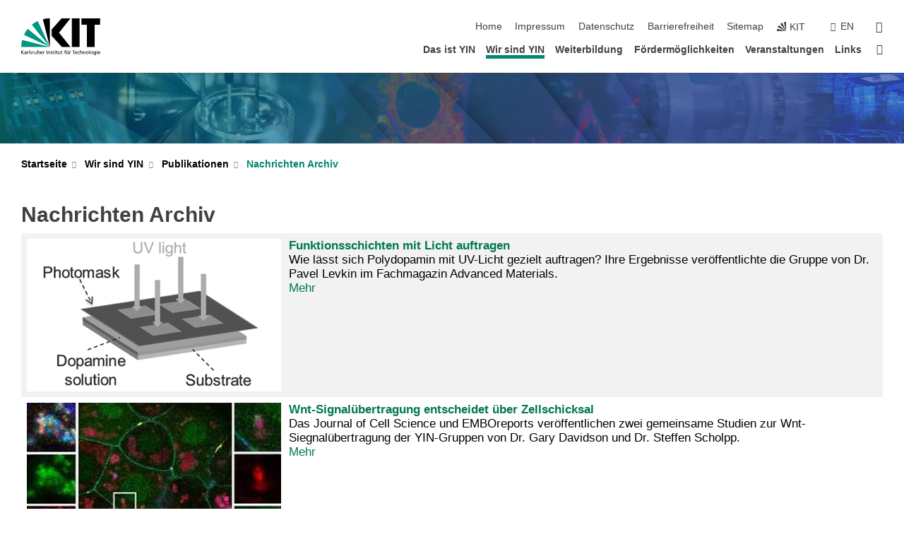

--- FILE ---
content_type: text/html; charset=UTF-8
request_url: https://www.yin.kit.edu/1728.php
body_size: 23853
content:
<!DOCTYPE html>
<html class="no-js" lang="de-de">

    <head> <!-- PageID 1728 -->        <meta charset="utf-8">
<meta http-equiv="X-UA-Compatible" content="IE=edge">
<meta name="format-detection" content="telephone=no">
<meta name="viewport" content="width=device-width, initial-scale=1.0">
<meta name="theme-color" content="#009682">
<link rel="search" type="application/opensearchdescription+xml" href="https://www.kit.edu/opensearch.xml" title="KIT Search" />

<link rel="stylesheet" href="https://static.scc.kit.edu/fancybox/dist/jquery.fancybox.min.css" />
<link rel="stylesheet" href="https://static.scc.kit.edu/kit-2020/fontawesome/css/all.min.css">

<link rel="stylesheet" type="text/css" href="/31.php" />

<link rel="stylesheet" type="text/css" href="/7.php.css">
            







<link rel="alternate" href="/1728.php" hreflang="de-DE">
<link rel="alternate" href="/english/1728.php" hreflang="en-US">
<meta name="author" content="Lilith Paul" />
<meta name="DC.Creator" content="Lilith Paul" />
<meta name="DC.Date" content="24.08.2020 13:36" />
<meta name="DC.Publisher" content="Lilith Paul" />
<meta name="DC.Contributor" content="Lilith Paul" />
<meta name="DC.Identifier" content="" />
<meta name="DC.Language" content="de-de" />
<meta name="DC.Relation" content="" />
<meta name="DC.Type" content="Text" />
<meta name="DC.Format" content="text/html" />
<meta name="DC.Coverage" content="KIT" />
<meta name="DC.Rights" content="Alle Rechte liegen beim Autor siehe Impressum" />

    <meta name="description" content="Das Young Investigator Network (YIN) ist die Plattform und demokratische Interessenvertretung der wissenschaftlichen Nachwuchsf&uuml;hrungskr&auml;fte am Karlsruher Institut f&uuml;r Technologie." />
    <meta name="Keywords" content="" />
    <!-- <meta http-equiv="cleartype" content="on" /> -->
    

<meta name="KIT.visibility" content="external" />
<link rel="shortcut icon" type="image/x-icon" href="/img/intern/favicon.ico" />










<script src="https://static.scc.kit.edu/kit-2020/js/legacy-compat.js"></script>
<script src="https://static.scc.kit.edu/kit-2020/js/jquery-3.4.1.min.js"></script>
<script src="https://static.scc.kit.edu/kit-2020/js/main.js"></script>
<script src="https://static.scc.kit.edu/kit-2020/js/kit.js"></script>
<script src="https://static.scc.kit.edu/fancybox/dist/jquery.fancybox.min.js"></script>


    <base target="_top" />
    <script src="/38.js"></script>








 
        
        <script>document.documentElement.classList.remove('no-js');</script>
        <meta name="projguid" content="B7BD4180B7F2464594458348001309C5" />
        <meta name="pageguid" content="8763812882BF4FBF874175BE39C5F46D" />
        <meta name="is_public" content="true" />
                
        
                
                        <meta name="DC.Title" content="KIT - YIN - Wir sind YIN - Publikationen - Nachrichten Archiv - 2011 - 2014" /><title>KIT - YIN - Wir sind YIN - Publikationen - Nachrichten Archiv - 2011 - 2014</title>        
        
    </head>
    <body  class="oe-page" vocab="http://schema.org/" typeof="WebPage">
        
        

    
    
    
    
    
    
    
    
    
    
    
    
    
    
    
    
    
    
    
    
    
    
    
    
    
    
    
    
    
        <header class="page-header">
            <div class="content-wrap">
            
                <div class="logo"><a href="https://www.kit.edu" title="KIT-Homepage"><svg xmlns="http://www.w3.org/2000/svg" viewBox="0 0 196.18 90.32" width="196.18px" height="90.32px" x="0px" y="0px" role="img" aria-labelledby="kit-logo-alt-title">
  <title id="kit-logo-alt-title">KIT - Karlsruher Institut für Technologie</title>
<defs>
<style>.cls-1,.cls-2,.cls-3{fill-rule:evenodd;}.cls-2{fill:#fff;}.cls-3{fill:#009682;}</style></defs>
<path class="cls-1" d="M195.75.47h-46.3V16.23H163V70.59h19.22V16.23h13.54V.47ZM144.84,70.52H125.62V.47h19.22V70.52Zm-22.46,0H101L75.58,43.23V27.61L100.2.39h22L93.87,35.67l28.51,34.85Z" transform="translate(0 -0.39)"></path>
<polygon class="cls-2" points="70.97 70.13 70.97 70.13 70.97 70.13 70.97 70.13 70.97 70.13"></polygon>
<polygon class="cls-2" points="70.97 70.13 70.97 70.13 70.97 70.13 70.97 70.13 70.97 70.13"></polygon>
<path class="cls-3" d="M16.18,26.1A68.63,68.63,0,0,0,6.89,40.71L71,70.52,16.18,26.1Z" transform="translate(0 -0.39)"></path>
<path class="cls-3" d="M71,70.52,41.09,7A69.32,69.32,0,0,0,26.4,16L71,70.52Z" transform="translate(0 -0.39)"></path>
<path class="cls-1" d="M71,70.52,71,.47h-.58a70.22,70.22,0,0,0-16.55,2L71,70.52Z" transform="translate(0 -0.39)"></path>
<polygon class="cls-2" points="70.97 70.13 70.97 70.13 70.97 70.13 70.97 70.13 70.97 70.13 70.97 70.13"></polygon>
<polygon class="cls-2" points="70.97 70.13 70.97 70.13 70.97 70.13 70.97 70.13 70.97 70.13 70.97 70.13"></polygon>
<path class="cls-3" d="M2.28,53.38A70.75,70.75,0,0,0,.05,70.52H71L2.28,53.38Z" transform="translate(0 -0.39)"></path>

<g class="logo-text">

<polygon points="0 87.54 1.25 87.54 1.25 83.28 5.13 87.54 6.95 87.54 2.53 82.95 6.63 78.83 4.97 78.83 1.25 82.67 1.25 78.83 0 78.83 0 87.54 0 87.54"></polygon>
<path d="M8.44,83A2.47,2.47,0,0,1,9,82.68a2.87,2.87,0,0,1,.64-.23,3,3,0,0,1,.67-.08,1.88,1.88,0,0,1,.92.19,1,1,0,0,1,.5.55,2.5,2.5,0,0,1,.15.92H10.61a5.19,5.19,0,0,0-.77.06,4.2,4.2,0,0,0-.79.22,2.55,2.55,0,0,0-.71.38,2.05,2.05,0,0,0-.5.6,2,2,0,0,0-.19.83A2.12,2.12,0,0,0,8,87.23a1.71,1.71,0,0,0,.82.65,3.25,3.25,0,0,0,1.22.21,2.66,2.66,0,0,0,.72-.1,2.2,2.2,0,0,0,.56-.24,2.89,2.89,0,0,0,.42-.32,3.29,3.29,0,0,0,.27-.31h0v.82h1.1a1.47,1.47,0,0,1,0-.25,3.9,3.9,0,0,1,0-.4c0-.16,0-.36,0-.6V84.06a3.5,3.5,0,0,0-.26-1.46,1.78,1.78,0,0,0-.83-.88,3.09,3.09,0,0,0-1.47-.3,4.11,4.11,0,0,0-1.13.17,4.19,4.19,0,0,0-1,.43l.06,1Zm3.42,2.45a1.81,1.81,0,0,1-.2.85,1.57,1.57,0,0,1-.6.6,2,2,0,0,1-1,.22,1.23,1.23,0,0,1-.42-.07,1.5,1.5,0,0,1-.38-.19A1,1,0,0,1,9,86.55a.94.94,0,0,1-.11-.45.88.88,0,0,1,.17-.55,1.22,1.22,0,0,1,.42-.36,2.27,2.27,0,0,1,.57-.2,3.05,3.05,0,0,1,.57-.09,4.36,4.36,0,0,1,.48,0h.37l.38,0v.56Z" transform="translate(0 -0.39)"></path>
<path d="M14.94,87.94h1.18V85a4.09,4.09,0,0,1,.21-1.38,2,2,0,0,1,.6-.89,1.38,1.38,0,0,1,.92-.32,1.77,1.77,0,0,1,.32,0,2,2,0,0,1,.33.09v-1l-.23-.05-.25,0-.29,0a1.76,1.76,0,0,0-.67.15,2,2,0,0,0-.57.4,1.87,1.87,0,0,0-.42.59h0v-1h-1.1v6.37Z" transform="translate(0 -0.39)"></path>
<polygon points="19.87 87.54 21.05 87.54 21.05 78.19 19.87 78.19 19.87 87.54 19.87 87.54"></polygon>
<path d="M22.58,87.74a2.93,2.93,0,0,0,.85.28,5.46,5.46,0,0,0,.9.07,2.87,2.87,0,0,0,.83-.12,2.27,2.27,0,0,0,.71-.36,1.75,1.75,0,0,0,.49-.62,1.91,1.91,0,0,0,.19-.89,1.61,1.61,0,0,0-.15-.73,1.58,1.58,0,0,0-.4-.52,3.29,3.29,0,0,0-.53-.36l-.59-.28a4.54,4.54,0,0,1-.54-.26,1.31,1.31,0,0,1-.39-.34.8.8,0,0,1-.16-.46.71.71,0,0,1,.16-.44.89.89,0,0,1,.41-.25,1.64,1.64,0,0,1,.56-.09l.27,0,.35.07.35.11a1.06,1.06,0,0,1,.26.12l.1-1c-.23-.07-.46-.12-.69-.17a4.66,4.66,0,0,0-.77-.08,2.8,2.8,0,0,0-.88.13,1.91,1.91,0,0,0-.71.36,1.52,1.52,0,0,0-.48.61,2.06,2.06,0,0,0-.17.86,1.34,1.34,0,0,0,.15.66,1.69,1.69,0,0,0,.39.49,5.07,5.07,0,0,0,.54.36l.59.29.54.29a1.62,1.62,0,0,1,.39.33.64.64,0,0,1,.15.43.79.79,0,0,1-.39.71,1.32,1.32,0,0,1-.39.15,1.48,1.48,0,0,1-.41,0,2.58,2.58,0,0,1-.43,0,3.06,3.06,0,0,1-.53-.15,2.59,2.59,0,0,1-.5-.25l-.07,1Z" transform="translate(0 -0.39)"></path>
<path d="M27.9,87.94h1.17V85a4.34,4.34,0,0,1,.22-1.38,1.9,1.9,0,0,1,.6-.89,1.38,1.38,0,0,1,.92-.32,1.77,1.77,0,0,1,.32,0,2,2,0,0,1,.33.09v-1l-.23-.05-.25,0-.3,0a1.76,1.76,0,0,0-.66.15,2.23,2.23,0,0,0-.58.4,2.26,2.26,0,0,0-.42.59h0v-1H27.9v6.37Z" transform="translate(0 -0.39)"></path>
<path d="M38.31,81.57H37.14v3A4.35,4.35,0,0,1,37,85.58a2.31,2.31,0,0,1-.35.83,1.72,1.72,0,0,1-.6.54,1.8,1.8,0,0,1-.87.19,1.31,1.31,0,0,1-.8-.29A1.37,1.37,0,0,1,34,86.1a4.37,4.37,0,0,1-.12-1.23v-3.3H32.68v3.79a3.94,3.94,0,0,0,.25,1.46,1.93,1.93,0,0,0,.79.94,2.5,2.5,0,0,0,1.35.33,2.7,2.7,0,0,0,.85-.14,2.24,2.24,0,0,0,.73-.4,1.76,1.76,0,0,0,.5-.62h0v1h1.13V81.57Z" transform="translate(0 -0.39)"></path>
<path d="M40.23,87.94h1.18V85a4.93,4.93,0,0,1,.11-1.06,2.84,2.84,0,0,1,.35-.83,1.67,1.67,0,0,1,.61-.54,2.06,2.06,0,0,1,.86-.19,1.34,1.34,0,0,1,.81.29,1.44,1.44,0,0,1,.42.75,5.32,5.32,0,0,1,.12,1.23v3.3h1.17V84.16a3.62,3.62,0,0,0-.25-1.47,2,2,0,0,0-.78-.94,2.69,2.69,0,0,0-1.35-.33,2.75,2.75,0,0,0-1.2.28,2.19,2.19,0,0,0-.85.78h0v-3.9H40.23v9.36Z" transform="translate(0 -0.39)"></path>
<path d="M52.67,86.5a2,2,0,0,1-.32.2,3.63,3.63,0,0,1-.48.21,3.41,3.41,0,0,1-.57.16,2.44,2.44,0,0,1-.59.07,2.15,2.15,0,0,1-.8-.15,2.29,2.29,0,0,1-.67-.44,2.1,2.1,0,0,1-.46-.67,2.2,2.2,0,0,1-.17-.86h4.54A5.88,5.88,0,0,0,53,83.59a3.41,3.41,0,0,0-.46-1.14,2.26,2.26,0,0,0-.87-.75,3.11,3.11,0,0,0-1.33-.28,3.21,3.21,0,0,0-1.23.24,2.74,2.74,0,0,0-.94.67,2.87,2.87,0,0,0-.6,1,4.05,4.05,0,0,0-.22,1.29,4.87,4.87,0,0,0,.2,1.42,2.85,2.85,0,0,0,.6,1.08,2.59,2.59,0,0,0,1,.7,3.87,3.87,0,0,0,1.47.25,5.64,5.64,0,0,0,.89-.07,5.74,5.74,0,0,0,.63-.16l.49-.18V86.5Zm-4.06-2.36a2.9,2.9,0,0,1,.14-.62,2,2,0,0,1,.32-.57,1.51,1.51,0,0,1,.51-.42,1.84,1.84,0,0,1,.74-.16,1.74,1.74,0,0,1,.67.14,1.36,1.36,0,0,1,.5.38,1.57,1.57,0,0,1,.31.57,2.15,2.15,0,0,1,.11.68Z" transform="translate(0 -0.39)"></path>
<path d="M54.65,87.94h1.18V85A4.09,4.09,0,0,1,56,83.66a2,2,0,0,1,.61-.89,1.33,1.33,0,0,1,.91-.32,1.77,1.77,0,0,1,.32,0,2,2,0,0,1,.33.09v-1L58,81.46l-.24,0-.3,0a1.76,1.76,0,0,0-.67.15,2,2,0,0,0-.57.4,1.87,1.87,0,0,0-.42.59h0v-1h-1.1v6.37Z" transform="translate(0 -0.39)"></path>
<polygon points="63.02 87.54 64.26 87.54 64.26 78.83 63.02 78.83 63.02 87.54 63.02 87.54"></polygon>
<path d="M66.3,87.94h1.17V85a4.35,4.35,0,0,1,.12-1.06,2.39,2.39,0,0,1,.35-.83,1.72,1.72,0,0,1,.6-.54,2.14,2.14,0,0,1,.87-.19,1.28,1.28,0,0,1,.8.29,1.37,1.37,0,0,1,.42.75,4.78,4.78,0,0,1,.13,1.23v3.3h1.17V84.16a3.8,3.8,0,0,0-.25-1.47,2,2,0,0,0-.78-.94,2.76,2.76,0,0,0-1.36-.33,2.7,2.7,0,0,0-.85.14A2.58,2.58,0,0,0,68,82a1.88,1.88,0,0,0-.5.62h0v-1H66.3v6.37Z" transform="translate(0 -0.39)"></path>
<path d="M73.32,87.74a2.83,2.83,0,0,0,.85.28,5.26,5.26,0,0,0,.89.07,2.82,2.82,0,0,0,.83-.12,2.27,2.27,0,0,0,.71-.36,1.9,1.9,0,0,0,.5-.62,2,2,0,0,0,.18-.89,1.61,1.61,0,0,0-.15-.73,1.69,1.69,0,0,0-.39-.52,3.38,3.38,0,0,0-.54-.36l-.59-.28c-.19-.08-.37-.17-.54-.26a1.45,1.45,0,0,1-.39-.34.73.73,0,0,1-.15-.46.65.65,0,0,1,.15-.44,1,1,0,0,1,.41-.25,1.69,1.69,0,0,1,.56-.09l.27,0,.35.07a2.89,2.89,0,0,1,.35.11,1.14,1.14,0,0,1,.27.12l.1-1c-.23-.07-.47-.12-.7-.17a4.55,4.55,0,0,0-.77-.08,2.8,2.8,0,0,0-.88.13,1.91,1.91,0,0,0-.71.36,1.72,1.72,0,0,0-.48.61,2.06,2.06,0,0,0-.17.86,1.34,1.34,0,0,0,.15.66,1.57,1.57,0,0,0,.4.49,4.1,4.1,0,0,0,.53.36l.59.29c.2.1.38.19.54.29a1.44,1.44,0,0,1,.39.33.71.71,0,0,1,.16.43.83.83,0,0,1-.12.43.75.75,0,0,1-.28.28,1.32,1.32,0,0,1-.39.15,1.48,1.48,0,0,1-.41,0,2.58,2.58,0,0,1-.43,0,2.74,2.74,0,0,1-.52-.15,3,3,0,0,1-.51-.25l-.06,1Z" transform="translate(0 -0.39)"></path>
<path d="M82,81.57H80.33V79.73l-1.17.37v1.47H77.72v1h1.44v3.72a2.07,2.07,0,0,0,.24,1.05,1.45,1.45,0,0,0,.67.6,2.55,2.55,0,0,0,1.05.2,2.35,2.35,0,0,0,.54-.06l.46-.12v-1a1.7,1.7,0,0,1-.33.15,1.37,1.37,0,0,1-.47.07,1,1,0,0,1-.5-.13.92.92,0,0,1-.35-.38,1.33,1.33,0,0,1-.14-.63V82.52H82v-1Z" transform="translate(0 -0.39)"></path>
<path d="M83.57,87.94h1.17V81.57H83.57v6.37Zm1.24-9.11H83.49v1.32h1.32V78.83Z" transform="translate(0 -0.39)"></path>
<path d="M90.19,81.57H88.51V79.73l-1.17.37v1.47H85.9v1h1.44v3.72a2.07,2.07,0,0,0,.24,1.05,1.4,1.4,0,0,0,.67.6,2.55,2.55,0,0,0,1,.2,2.42,2.42,0,0,0,.54-.06l.45-.12v-1a1.43,1.43,0,0,1-.79.22A.93.93,0,0,1,89,87a.86.86,0,0,1-.35-.38,1.33,1.33,0,0,1-.14-.63V82.52h1.68v-1Z" transform="translate(0 -0.39)"></path>
<path d="M97.22,81.57H96.05v3a4.35,4.35,0,0,1-.12,1.06,2.31,2.31,0,0,1-.35.83A1.72,1.72,0,0,1,95,87a1.8,1.8,0,0,1-.87.19,1.33,1.33,0,0,1-.8-.29,1.37,1.37,0,0,1-.42-.75,4.37,4.37,0,0,1-.12-1.23v-3.3H91.59v3.79a3.94,3.94,0,0,0,.25,1.46,2,2,0,0,0,.79.94,2.5,2.5,0,0,0,1.35.33,2.7,2.7,0,0,0,.85-.14,2.24,2.24,0,0,0,.73-.4,1.76,1.76,0,0,0,.5-.62h0v1h1.13V81.57Z" transform="translate(0 -0.39)"></path>
<path d="M102.53,81.57h-1.69V79.73l-1.17.37v1.47H98.23v1h1.44v3.72a2.07,2.07,0,0,0,.24,1.05,1.45,1.45,0,0,0,.67.6,2.59,2.59,0,0,0,1,.2,2.35,2.35,0,0,0,.54-.06l.46-.12v-1a1.7,1.7,0,0,1-.33.15,1.33,1.33,0,0,1-.47.07,1,1,0,0,1-.5-.13,1,1,0,0,1-.35-.38,1.33,1.33,0,0,1-.14-.63V82.52h1.69v-1Z" transform="translate(0 -0.39)"></path>
<path d="M108.16,87.94h1.17V82.52H111v-1h-1.69v-.68a3.7,3.7,0,0,1,0-.6,1.23,1.23,0,0,1,.15-.48.81.81,0,0,1,.34-.32,1.48,1.48,0,0,1,.61-.11h.3l.26.06,0-1-.37,0-.42,0a2.69,2.69,0,0,0-1.06.18,1.49,1.49,0,0,0-.66.52,2.13,2.13,0,0,0-.32.8,5,5,0,0,0-.09,1.06v.58h-1.5v1h1.5v5.42Z" transform="translate(0 -0.39)"></path>
<path d="M113.39,80.6h1.17V79.35h-1.17V80.6Zm2,0h1.17V79.35h-1.17V80.6Zm2.37,1h-1.18v3a4.37,4.37,0,0,1-.11,1.06,2.5,2.5,0,0,1-.35.83,1.67,1.67,0,0,1-.61.54,1.79,1.79,0,0,1-.86.19,1.34,1.34,0,0,1-.81-.29,1.51,1.51,0,0,1-.42-.75,5.26,5.26,0,0,1-.12-1.23v-3.3h-1.17v3.79a3.75,3.75,0,0,0,.25,1.46,2,2,0,0,0,.78.94,2.5,2.5,0,0,0,1.35.33,2.72,2.72,0,0,0,.86-.14,2.47,2.47,0,0,0,.73-.4,1.88,1.88,0,0,0,.5-.62h0v1h1.14V81.57Z" transform="translate(0 -0.39)"></path>
<path d="M119.73,87.94h1.17V85a4.34,4.34,0,0,1,.22-1.38,1.9,1.9,0,0,1,.6-.89,1.38,1.38,0,0,1,.92-.32,1.77,1.77,0,0,1,.32,0,2,2,0,0,1,.33.09v-1l-.24-.05-.24,0-.3,0a1.76,1.76,0,0,0-.66.15,2.23,2.23,0,0,0-.58.4,2.26,2.26,0,0,0-.42.59h0v-1h-1.1v6.37Z" transform="translate(0 -0.39)"></path>
<polygon points="129.83 87.54 131.08 87.54 131.08 79.93 133.78 79.93 133.78 78.83 127.12 78.83 127.12 79.93 129.83 79.93 129.83 87.54 129.83 87.54"></polygon>
<path d="M138.8,86.5a1.52,1.52,0,0,1-.31.2,3.63,3.63,0,0,1-.48.21,3.41,3.41,0,0,1-.57.16,2.46,2.46,0,0,1-.6.07,2.09,2.09,0,0,1-.79-.15,2.16,2.16,0,0,1-.67-.44,2,2,0,0,1-.46-.67,2.2,2.2,0,0,1-.17-.86h4.54a7.08,7.08,0,0,0-.14-1.43,3.23,3.23,0,0,0-.47-1.14,2.23,2.23,0,0,0-.86-.75,3.13,3.13,0,0,0-1.34-.28,3.16,3.16,0,0,0-1.22.24,2.65,2.65,0,0,0-.94.67,2.75,2.75,0,0,0-.61,1,3.79,3.79,0,0,0-.21,1.29,4.56,4.56,0,0,0,.2,1.42,2.85,2.85,0,0,0,.6,1.08,2.52,2.52,0,0,0,1,.7,3.81,3.81,0,0,0,1.46.25,4.67,4.67,0,0,0,1.53-.23l.48-.18V86.5Zm-4.05-2.36a2.9,2.9,0,0,1,.14-.62,1.78,1.78,0,0,1,.32-.57,1.51,1.51,0,0,1,.51-.42,1.8,1.8,0,0,1,.74-.16,1.74,1.74,0,0,1,.67.14,1.45,1.45,0,0,1,.5.38,1.74,1.74,0,0,1,.31.57,2.15,2.15,0,0,1,.1.68Z" transform="translate(0 -0.39)"></path>
<path d="M144.93,81.67l-.41-.12a4,4,0,0,0-.5-.09,4.75,4.75,0,0,0-.51,0,3.75,3.75,0,0,0-1.33.25,3.06,3.06,0,0,0-1,.69,3,3,0,0,0-.66,1.06,3.59,3.59,0,0,0-.23,1.34,3.73,3.73,0,0,0,.23,1.29,3.2,3.2,0,0,0,.67,1,3.05,3.05,0,0,0,1,.72,3.35,3.35,0,0,0,1.32.27l.46,0a3,3,0,0,0,.51-.08,2.24,2.24,0,0,0,.5-.16l-.08-1a3,3,0,0,1-.4.2,3.6,3.6,0,0,1-.44.12,2.15,2.15,0,0,1-.43,0,2.24,2.24,0,0,1-.8-.14,1.69,1.69,0,0,1-.59-.37,1.93,1.93,0,0,1-.41-.54,2.54,2.54,0,0,1-.24-.65,3.23,3.23,0,0,1-.08-.68,2.91,2.91,0,0,1,.14-.89,2.41,2.41,0,0,1,.4-.76,1.87,1.87,0,0,1,.64-.54,2,2,0,0,1,.87-.2,2.72,2.72,0,0,1,.61.07,2.81,2.81,0,0,1,.66.21l.1-1Z" transform="translate(0 -0.39)"></path>
<path d="M146.26,87.94h1.17V85a4.93,4.93,0,0,1,.11-1.06,2.61,2.61,0,0,1,.36-.83,1.64,1.64,0,0,1,.6-.54,2.07,2.07,0,0,1,.87-.19,1.33,1.33,0,0,1,.8.29,1.37,1.37,0,0,1,.42.75,4.82,4.82,0,0,1,.12,1.23v3.3h1.18V84.16a3.79,3.79,0,0,0-.26-1.47,1.91,1.91,0,0,0-.78-.94,2.8,2.8,0,0,0-2.54,0,2.13,2.13,0,0,0-.85.78h0v-3.9h-1.17v9.36Z" transform="translate(0 -0.39)"></path>
<path d="M153.81,87.94H155V85a4.35,4.35,0,0,1,.12-1.06,2.39,2.39,0,0,1,.35-.83,1.72,1.72,0,0,1,.6-.54,2.1,2.1,0,0,1,.87-.19,1.28,1.28,0,0,1,.8.29,1.37,1.37,0,0,1,.42.75,4.78,4.78,0,0,1,.13,1.23v3.3h1.17V84.16a3.8,3.8,0,0,0-.25-1.47,1.93,1.93,0,0,0-.79-.94,2.82,2.82,0,0,0-2.2-.19,2.58,2.58,0,0,0-.73.4,1.88,1.88,0,0,0-.5.62h0v-1h-1.14v6.37Z" transform="translate(0 -0.39)"></path>
<path d="M160.94,84.76a3.73,3.73,0,0,0,.23,1.29,3.2,3.2,0,0,0,.67,1,3.05,3.05,0,0,0,1,.72,3.35,3.35,0,0,0,1.32.27,3.26,3.26,0,0,0,1.31-.27,2.86,2.86,0,0,0,1-.72,3.2,3.2,0,0,0,.67-1,4,4,0,0,0,.24-1.29,3.8,3.8,0,0,0-.24-1.34,3.09,3.09,0,0,0-.65-1.06,3.21,3.21,0,0,0-1-.69,3.65,3.65,0,0,0-1.32-.25,3.75,3.75,0,0,0-1.33.25,3.28,3.28,0,0,0-1,.69,3.12,3.12,0,0,0-.66,1.06,3.8,3.8,0,0,0-.23,1.34Zm1.25,0a2.9,2.9,0,0,1,.13-.89,2.6,2.6,0,0,1,.39-.76,1.8,1.8,0,0,1,1.47-.74,1.89,1.89,0,0,1,.84.2,2,2,0,0,1,.62.54,2.6,2.6,0,0,1,.39.76,2.91,2.91,0,0,1,.14.89,3.23,3.23,0,0,1-.08.68,2.52,2.52,0,0,1-.23.65,2.07,2.07,0,0,1-.39.54,1.62,1.62,0,0,1-.55.37,1.91,1.91,0,0,1-.74.14,2,2,0,0,1-.74-.14,1.76,1.76,0,0,1-.56-.37,2.07,2.07,0,0,1-.39-.54,3,3,0,0,1-.23-.65,3.21,3.21,0,0,1-.07-.68Z" transform="translate(0 -0.39)"></path>
<polygon points="169.06 87.54 170.24 87.54 170.24 78.19 169.06 78.19 169.06 87.54 169.06 87.54"></polygon>
<path d="M171.89,84.76a3.73,3.73,0,0,0,.23,1.29,3.2,3.2,0,0,0,.67,1,3.05,3.05,0,0,0,1,.72,3.35,3.35,0,0,0,1.32.27,3.26,3.26,0,0,0,1.31-.27,2.86,2.86,0,0,0,1-.72,3.2,3.2,0,0,0,.67-1,3.73,3.73,0,0,0,.23-1.29,3.59,3.59,0,0,0-.23-1.34,3,3,0,0,0-.66-1.06,3.06,3.06,0,0,0-1-.69,3.65,3.65,0,0,0-1.32-.25,3.75,3.75,0,0,0-1.33.25,3.17,3.17,0,0,0-1,.69,3,3,0,0,0-.66,1.06,3.8,3.8,0,0,0-.23,1.34Zm1.24,0a2.91,2.91,0,0,1,.14-.89,2.6,2.6,0,0,1,.39-.76,1.93,1.93,0,0,1,.63-.54,1.89,1.89,0,0,1,.84-.2,1.93,1.93,0,0,1,.84.2,2,2,0,0,1,.62.54,2.6,2.6,0,0,1,.39.76,2.91,2.91,0,0,1,.14.89,3.23,3.23,0,0,1-.08.68,2.52,2.52,0,0,1-.23.65,2.07,2.07,0,0,1-.39.54,1.62,1.62,0,0,1-.55.37,2,2,0,0,1-1.48,0,1.66,1.66,0,0,1-.56-.37,2.07,2.07,0,0,1-.39-.54,3,3,0,0,1-.23-.65,3.23,3.23,0,0,1-.08-.68Z" transform="translate(0 -0.39)"></path>
<path d="M185.49,81.57h-1.08v1h0a1.85,1.85,0,0,0-.45-.59,1.78,1.78,0,0,0-.68-.37,3.06,3.06,0,0,0-1-.14,2.82,2.82,0,0,0-1,.2,2.69,2.69,0,0,0-.8.52,3,3,0,0,0-.56.77,3.62,3.62,0,0,0-.34.92,4.6,4.6,0,0,0-.11,1,4.16,4.16,0,0,0,.17,1.18,3,3,0,0,0,.51,1,2.4,2.4,0,0,0,.85.69,2.75,2.75,0,0,0,1.19.26,3.09,3.09,0,0,0,.8-.11,2.58,2.58,0,0,0,.74-.33,2.06,2.06,0,0,0,.59-.55h0v.63a2.58,2.58,0,0,1-.24,1.16,1.64,1.64,0,0,1-.67.75,2,2,0,0,1-1.06.27,5.6,5.6,0,0,1-.6,0,5.12,5.12,0,0,1-.54-.1l-.54-.18-.62-.26-.12,1.08a7.74,7.74,0,0,0,.89.27,4.17,4.17,0,0,0,.73.13,4.87,4.87,0,0,0,.66,0,4.24,4.24,0,0,0,1.87-.36,2.3,2.3,0,0,0,1.07-1,3.6,3.6,0,0,0,.34-1.65V81.57Zm-3,5.42a1.5,1.5,0,0,1-.74-.18,1.76,1.76,0,0,1-.56-.49,2.41,2.41,0,0,1-.35-.72,3,3,0,0,1-.12-.86,3,3,0,0,1,.07-.66,2.4,2.4,0,0,1,.21-.64,2.06,2.06,0,0,1,.35-.55,1.7,1.7,0,0,1,.5-.38,1.63,1.63,0,0,1,.64-.14,1.81,1.81,0,0,1,.82.2,1.83,1.83,0,0,1,.58.53,2.45,2.45,0,0,1,.34.79,3.56,3.56,0,0,1,.12.94,2.55,2.55,0,0,1-.14.84,2.31,2.31,0,0,1-.38.69,1.78,1.78,0,0,1-.59.46,1.66,1.66,0,0,1-.75.17Z" transform="translate(0 -0.39)"></path>
<path d="M187.57,87.94h1.17V81.57h-1.17v6.37Zm1.24-9.11h-1.32v1.32h1.32V78.83Z" transform="translate(0 -0.39)"></path>
<path d="M195.69,86.5a1.64,1.64,0,0,1-.32.2,3.13,3.13,0,0,1-.48.21,3.58,3.58,0,0,1-.56.16,2.46,2.46,0,0,1-.6.07,2.09,2.09,0,0,1-.79-.15,2.16,2.16,0,0,1-.67-.44,2,2,0,0,1-.46-.67,2.2,2.2,0,0,1-.17-.86h4.54a7.08,7.08,0,0,0-.14-1.43,3.43,3.43,0,0,0-.47-1.14,2.19,2.19,0,0,0-.87-.75,3.08,3.08,0,0,0-1.33-.28,3.25,3.25,0,0,0-1.23.24,2.7,2.7,0,0,0-.93.67,2.75,2.75,0,0,0-.61,1,3.79,3.79,0,0,0-.21,1.29,4.88,4.88,0,0,0,.19,1.42,3,3,0,0,0,.61,1.08,2.55,2.55,0,0,0,1,.7,3.9,3.9,0,0,0,1.47.25,5.44,5.44,0,0,0,.89-.07,6,6,0,0,0,.64-.16l.48-.18V86.5Zm-4.05-2.36a2.4,2.4,0,0,1,.14-.62,2,2,0,0,1,.31-.57,1.66,1.66,0,0,1,.52-.42,1.8,1.8,0,0,1,.74-.16,1.78,1.78,0,0,1,.67.14,1.45,1.45,0,0,1,.5.38,1.55,1.55,0,0,1,.3.57,2.15,2.15,0,0,1,.11.68Z" transform="translate(0 -0.39)"></path>
</g>
</svg>
 </a></div>
            
            
                <div class="navigation">
                    <button class="burger"><svg class="burger-icon" xmlns="http://www.w3.org/2000/svg" xmlns:xlink="http://www.w3.org/1999/xlink" x="0px" y="0px" viewBox="0 0 300 274.5" width="300px" height="274.5px">
    <rect class="burger-top" y="214.4" width="300" height="60.1"/>
    <rect class="burger-middle" y="107.2" width="300" height="60.1"/>
    <rect class="burger-bottom" y="0" width="300" height="60.1"/>
</svg></button>
                    <a id="logo_oe_name" href="/index.php">Young Investigator Network</a>
                    <div class="navigation-meta">
                        <ul class="navigation-meta-links">
                            <li aria-label="Navigation überspringen"><a href="#main_content" class="skip_navigation" tabindex="1" accesskey="2">Navigation überspringen</a></li>

                            <li><a accesskey="1" title="Startseite" href="/index.php">Home</a></li>
<li><a accesskey="8" href="/impressum.php">Impressum</a></li>

<li><a href="/datenschutz.php">Datenschutz</a></li>

<li><a href="https://www.kit.edu/redirect.php?page=barriere&lang=DEU" target="\#A4636DEABB59442D84DAA4CDE1C05730">Barrierefreiheit</a></li>

<li><a accesskey="3" href="/sitemap.php">Sitemap</a></li>

                            
                            <li><a href="https://www.kit.edu" title="KIT-Homepage"><span class="svg-icon"><svg xmlns="http://www.w3.org/2000/svg" xmlns:xlink="http://www.w3.org/1999/xlink" x="0px" y="0px" viewBox="0 0 299.4 295.7" width="299.4px" height="295.7px" role="img"><title></title><polygon points="299.3,295.7 299.3,295.6 299.3,295.6 "/><polygon points="299.3,295.6 299.3,295.6 299.3,295.6 "/><path d="M67.9,108.1c-15.6,18.9-28.8,39.6-39.3,61.7l270.6,125.9L67.9,108.1z"/><path d="M299.2,295.6L173,27.2c-22.2,10.2-43,23.1-62,38.4l188.3,230.1L299.2,295.6z"/><polygon points="299.3,295.6 299.3,295.6 299.3,295.6 299.3,295.5 "/><polygon points="299.3,295.6 299.3,295.6 299.3,295.6 299.3,295.5 "/><path d="M9.3,223.2c-6.1,23.7-9.2,48-9.3,72.5h299.2L9.3,223.2z"/><path d="M299.3,295.6l0.1-295.6c-0.8,0-1.5-0.1-2.2-0.1c-23.6,0-47,2.8-69.9,8.4L299.3,295.6L299.3,295.6z"/></svg></span><span>KIT</span></a></li>
                            
                        </ul>
                        <div class="navigation-language"><ul><li><a hreflang="en" href="/english/1728.php">en</a></li></ul></div>                        <div class="navigation-search">
                            <div class="search-form">
                                <form action="https://www.yin.kit.edu/search.php">
                                    <input id="meta_search_input" type="search" name="searchquery" placeholder="suchen" aria-label="suchen" size="1" required="required"/>
                                    <input name="local_search" type="hidden" value="true">                                    <button><span>suchen</span></button>
                                </form>
                            </div><a id="meta_search_label" role="switch" aria-checked="false" class="search-trigger" title="suchen" href="#"><span>suchen</span></a>
                        </div>
                                            </div>
                    <nav class="navigation-main">
                        <ul class="navigation-l1"><li class="flyout "><a href="/2498.php">Das ist YIN</a><div class="dropdown"><ul class="navigation-breadcrumb"><li class="home"><button><span>Start</span></button></li><li><span>Das ist YIN</span></li></ul><a class="parent" href="/2498.php">Das ist YIN</a><ul class="navigation-l2"><li class=""><a href="/2074.php" class="link">YIN Mission</a></li><li class=""><a href="/YIN_Sprecher.php" class="link">Erweiterter Vorstand</a></li><li class="has-submenu "><a href="/1119.php" class="link">Ausschüsse</a><div class="submenu"><ul class="navigation-breadcrumb"><li class="home"><button><span>Start</span></button></li><li><button>Das ist YIN</button></li><li><span>Ausschüsse</span></li></ul><a class="parent" href="/1119.php">Ausschüsse</a><ul class="navigation-l3"><li class=""><a href="/119.php">Finanzausschuss</a></li><li class=""><a href="/120.php">Eventausschuss</a></li><li class=""><a href="/1153.php">Öffentlichkeitsarbeit</a></li></ul></div></li><li class=""><a href="/118.php" class="link">Geschäftsstelle</a></li></ul></div></li><li class="flyout active "><a href="/We_are_YIN.php">Wir sind YIN</a><div class="dropdown current"><ul class="navigation-breadcrumb"><li class="home"><button><span>Start</span></button></li><li><span>Wir sind YIN</span></li></ul><a class="parent" href="/We_are_YIN.php">Wir sind YIN</a><ul class="navigation-l2"><li class=""><a href="/3427.php" class="link">Wir sind YIN Mitglieder</a></li><li class=""><a href="/We_are_Alumni.php" class="link">Wir sind Alumni</a></li><li class=""><a href="/2594.php" class="link">Wir sind ERC Preisträger</a></li><li class="has-submenu active "><a href="/1726.php" class="link">Publikationen</a><div class="submenu current"><ul class="navigation-breadcrumb"><li class="home"><button><span>Start</span></button></li><li><button>Wir sind YIN</button></li><li><span>Publikationen</span></li></ul><a class="parent" href="/1726.php">Publikationen</a><ul class="navigation-l3"><li class=""><a href="/YIN-Journal.php">YIN Journal</a></li><li class=""><a href="/758.php">Pressemitteilungen</a></li><li class=""><a href="/2520.php">Wissenschaftliche Veröffentlichungen</a></li><li class="active "><a href="/1172.php">Nachrichten Archiv</a></li></ul></div></li><li class=""><a href="/952.php" class="link">Mitgliedschaft</a></li></ul></div></li><li class="flyout "><a href="/Weiterbildung.php">Weiterbildung</a><div class="dropdown"><ul class="navigation-breadcrumb"><li class="home"><button><span>Start</span></button></li><li><span>Weiterbildung</span></li></ul><a class="parent" href="/Weiterbildung.php">Weiterbildung</a><ul class="navigation-l2"><li class=""><a href="/2910.php" class="link">YIN Zertifikat</a></li><li class=""><a href="/266.php" class="link">Leadership Excellence</a></li><li class=""><a href="/2396.php" class="link">Workshops</a></li><li class=""><a href="/262.php" class="link">Standortbestimmung</a></li><li class=""><a href="/264.php" class="link">Coaching</a></li><li class=""><a href="/2109.php" class="link">Mentoring</a></li><li class=""><a href="/2067.php" class="link">Weitere Angebote</a></li></ul></div></li><li class="flyout "><a href="/funding.php">Fördermöglichkeiten</a><div class="dropdown"><ul class="navigation-breadcrumb"><li class="home"><button><span>Start</span></button></li><li><span>Fördermöglichkeiten</span></li></ul><a class="parent" href="/funding.php">Fördermöglichkeiten</a><ul class="navigation-l2"><li class=""><a href="/1126.php" class="link">YIN-Grants</a></li><li class=""><a href="/2209.php" class="link">Indviduelle Zuschüsse</a></li><li class=""><a href="/2238.php" class="link">KHYS Förderung</a></li><li class=""><a href="/2260.php" class="link">Drittmittel</a></li></ul></div></li><li class="flyout "><a href="/26.php">Veranstaltungen</a><div class="dropdown"><ul class="navigation-breadcrumb"><li class="home"><button><span>Start</span></button></li><li><span>Veranstaltungen</span></li></ul><a class="parent" href="/26.php">Veranstaltungen</a><ul class="navigation-l2"><li class="has-submenu "><a href="/2545.php" class="link">YIN Day</a><div class="submenu"><ul class="navigation-breadcrumb"><li class="home"><button><span>Start</span></button></li><li><button>Veranstaltungen</button></li><li><span>YIN Day</span></li></ul><a class="parent" href="/2545.php">YIN Day</a><ul class="navigation-l3"></ul></div></li></ul></div></li><li class="single "><a href="/2699.php">Links</a><div class="dropdown"><ul class="navigation-breadcrumb"><li class="home"><button><span>Start</span></button></li><li><span>Links</span></li></ul><a class="parent" href="/2699.php">Links</a><ul class="navigation-l2"></ul></div></li><li class="home"><a href="/index.php" title="Startseite"><span>Startseite</span></a></li></ul>                    </nav>
                    <ul class="side-widgets">
                        <li class="meta"><a accesskey="1" title="Startseite" href="/index.php">Home</a></li>
<li class="meta"><a accesskey="8" href="/impressum.php">Impressum</a></li>

<li class="meta"><a href="/datenschutz.php">Datenschutz</a></li>

<li class="meta"><a href="https://www.kit.edu/redirect.php?page=barriere&lang=DEU" target="\#A4636DEABB59442D84DAA4CDE1C05730">Barrierefreiheit</a></li>

<li class="meta"><a accesskey="3" href="/sitemap.php">Sitemap</a></li>

                                                <li class="search">
                            <a id="side_widget_search_label" title="suchen"><span>suchen</span></a>
                            <div class="search-form">
                                <form action="https://www.yin.kit.edu/search.php">
                                    <input id="side_widget_search_input" type="search" name="searchquery" placeholder="suchen" aria-label="suchen" size="1" required="required"/>
                                    <input name="local_search" type="hidden" value="true">                                    <button><span>suchen</span></button>
                                </form>
                            </div>
                        </li>
                                            </ul>





<!-- 



Young Investigator Network

/index.php

 -->







                </div>
            </div>
        </header>


















        <!-- Mittlere Spalte: start -->
        <main>
                                <section class="stage stage-small" role="banner"><img src="/img/YIN_Key_Visual_2020.jpg" alt="" loading="lazy" width="1920" height="140" />                <div class="content-wrap"><a href="/index.php" title="Young Investigator Network">Young Investigator Network</a></div>
            </section>
                        <section class="breadcrumbs" style="display:none" role="navigation" aria-label="Breadcrumb">
                <h2 style="display:none; visibility:hidden">&nbsp;</h2>
                <div class="content-wrap">
                    <ul vocab="http://schema.org/" typeof="BreadcrumbList"><li property="itemListElement" typeof="ListItem"><a href="/index.php" property="item" typeof="WebPage"><span property="name">Startseite</span></a><meta property="position" content="1"/></li><li property="itemListElement" typeof="ListItem"><a href="/We_are_YIN.php" property="item" typeof="WebPage"><span property="name">Wir sind YIN</span></a><meta property="position" content="2"/></li><li property="itemListElement" typeof="ListItem"><a href="/1726.php" property="item" typeof="WebPage"><span property="name">Publikationen</span></a><meta property="position" content="3"/></li><li property="itemListElement" typeof="ListItem"><a href="/1172.php" property="item" typeof="WebPage"><span property="name">Nachrichten Archiv</span></a><meta property="position" content="4"/></li></ul>                </div>
            </section>
            <section class="breadcrumbs-big" role="navigation" aria-label="Breadcrumb"><h2 style="display:none; visibility:hidden">&nbsp;</h2><ul class="content-wrap"><li class="list"><a href="/index.php">Startseite</a><ul><li><a href="/2498.php">Das ist YIN</a></li><li><a href="/We_are_YIN.php">Wir sind YIN</a></li><li><a href="/Weiterbildung.php">Weiterbildung</a></li><li><a href="/funding.php">Fördermöglichkeiten</a></li><li><a href="/26.php">Veranstaltungen</a></li><li><a href="/2699.php">Links</a></li></ul></li><li class="list"><a href="/We_are_YIN.php">Wir sind YIN</a><ul><li><a href="/3427.php">Wir sind YIN Mitglieder</a></li><li><a href="/We_are_Alumni.php">Wir sind Alumni</a></li><li><a href="/2594.php">Wir sind ERC Preisträger</a></li><li><a href="/1726.php">Publikationen</a></li><li><a href="/952.php">Mitgliedschaft</a></li></ul></li><li class="list"><a href="/1726.php">Publikationen</a><ul><li><a href="/YIN-Journal.php">YIN Journal</a></li><li><a href="/758.php">Pressemitteilungen</a></li><li><a href="/2520.php">Wissenschaftliche Veröffentlichungen</a></li><li><a href="/1172.php">Nachrichten Archiv</a></li></ul></li><li class="list last"><a href="/1172.php">Nachrichten Archiv</a></li></ul></section>            <div class="side-widgets-trigger"></div>
                    <section class="content-wrap" role="main" id="main_content" tabindex="-1">
                <div class="content">
                    




                    <!-- CONTENT-AREA START -->
                    
                                        
                    
                    
                    <!-- [1580] News-Liste -->
<div class="KIT_section table-container full" id="text_1580" data-selectorid="1580">

<a id="block1580" name="block1580"><!-- Sprungmarke --></a>
<table id="table_1580">
<caption>Nachrichten Archiv</caption>
<tbody>
<tr><td><a href="/1632.php" class="link"><img src="/img/Levkin_teaser.png" alt="Photopatterning&#32;of&#32;Polydopamin,&#32;Advanced&#32;Materials&#32;doi:&#32;10.1002/adma.201403709" align="left" style="margin-right:0.625em"></a><b><a href="/1632.php">Funktionsschichten mit Licht auftragen</a></b><br><div class="newslist_text"><p>Wie lässt sich Polydopamin mit UV-Licht gezielt auftragen? Ihre Ergebnisse veröffentlichte die Gruppe von Dr. Pavel Levkin im Fachmagazin Advanced Materials.</p>
 <a href="/1632.php" title="Funktionsschichten mit Licht auftragen">Mehr</a><span class="newslist_date"></span></div></td></tr>
<tr class="grey"><td><a href="/1628.php" class="link"><img src="/img/News_Steffen.JPG" alt="(F&#8211;I)&#32;Embryos&#32;treated&#32;with&#32;150&#8197;nM&#32;bafilomycin&#32;A1&#32;for&#32;1&#8197;hour&#32;before&#32;scanning&#32;show&#32;colocalization&#32;of&#32;Wnt8&#32;with&#32;Lrp6&#32;(F,G)&#32;or&#32;&#946;-Catenin&#32;(H,I).&#32;(Figure&#32;in&#32;the&#32;Journal&#32;of&#32;Cell&#32;Science&#32;09/2014)" align="left" style="margin-right:0.625em"></a><b><a href="/1628.php">Wnt-Signalübertragung entscheidet über Zellschicksal</a></b><br><div class="newslist_text"><p>Das Journal of Cell Science und EMBOreports veröffentlichen zwei gemeinsame Studien zur Wnt-Siegnalübertragung der YIN-Gruppen von Dr. Gary Davidson und Dr. Steffen Scholpp.</p>
 <a href="/1628.php" title="Wnt-Signalübertragung entscheidet über Zellschicksal">Mehr</a><span class="newslist_date"></span></div></td></tr>
<tr><td><a href="/1552_1566.php" class="link"><img src="/img/teaser.jpg" alt="Tête-à-tête&#32;mit&#32;Ministerialdirektorin&#32;Dr.&#32;Schwanitz" align="left" style="margin-right:0.625em"></a><b><a href="/1552_1566.php">Tête-à-tête mit Ministerial-direktorin Schwanitz</a></b><br><div class="newslist_text"><p>Beim YIN-Netzwerktreffen am 19. November diskutierte Dr. Simone Schwanitz, MWK Stuttgart, mit den Nachwuchsgruppenleitern über Landeshochschulpolitik, Wege zur Professur und alternative Karrierechancen an Hochschulen.</p>
 <a href="/1552_1566.php" title="Tête-à-tête mit Ministerial-direktorin Schwanitz">R&uuml;ckblick</a><span class="newslist_date">21.11.2014</span></div></td></tr>
<tr class="grey"><td><a href="http://www.kit.edu/kit/pi_2014_15910.php" class="link"><img src="/img/2014_147_Neuer_Werkstoff_laesst_Wasser_und_Oel_abperlen.jpg" alt="Neuer&#32;Werkstoff&#32;lässt&#32;Wasser&#32;und&#32;Öl&#32;abperlen" align="left" style="margin-right:0.625em"></a><b><a href="http://www.kit.edu/kit/pi_2014_15910.php">BMBF fördert Forschung zum Lotus Effect 2.0</a></b><br><div class="newslist_text"><p>Von superabweisenden Oberflächen perlt sowohl Wasser als auch Öl ab. Bastian Rapp forscht daran, solche Materialien robuster zu machen. Das BMBF fördert seine Forschung nun mit 2,85 Millionen Euro in den kommenden vier Jahren.</p>
 <a href="http://www.kit.edu/kit/pi_2014_15910.php" title="BMBF fördert Forschung zum Lotus Effect 2.0">Presseinformation</a><span class="newslist_date"></span></div></td></tr>
<tr><td><a href="http://www.kit.edu/kit/pi_2014_15782.php" class="link"><img src="/img/web(2)_rdax_400x240s.jpg" alt="Lasersystem&#32;zum&#32;selektiven&#32;Ablagern&#32;von&#32;Material,&#32;das&#32;die&#32;Herstellung&#32;hochdichter&#32;Peptidarrays&#32;ermöglicht.&#32;(Foto:&#32;Dr.&#32;Frieder&#32;Märkle)&#32;" align="left" style="margin-right:0.625em"></a><b><a href="http://www.kit.edu/kit/pi_2014_15782.php">Gips-Schüle-Stiftung zeichnet YIN-Mitglied aus</a></b><br><div class="newslist_text"><p>Wo müssen Antikörper an einen Krankheitserreger binden, um vor Infektion zu schützen? Für seine Doktorarbeit zu diesem Thema erhält Felix Löffler den mit 10.000 Euro dotierten ersten Nachwuchspreis der Gips-Schüle-Stiftung.&nbsp;</p>
 <a href="http://www.kit.edu/kit/pi_2014_15782.php" title="Gips-Schüle-Stiftung zeichnet YIN-Mitglied aus">Mehr</a><span class="newslist_date">15.10.2014</span></div></td></tr>
<tr class="grey"><td><a href="http://www.yin.kit.edu/english/1589.php" class="link"><img src="/img/YINDay_web2.jpg" alt="YIN-Collage&#32;(Foto:&#32;YIN)" align="left" style="margin-right:0.625em"></a><b><a href="http://www.yin.kit.edu/english/1589.php">"YIN-Day 2014" - Mitglieder treffen Alumni</a></b><br><div class="newslist_text"><p>Der diesjährige YIN-Day bot lebhafte Diskussionen, ergänzt von einer Postersession, Präsentationen der neuen YIN-Cluster und YIN-Science Awards sowie einem Gastvortrag von YIN-Alumnus Prof. Christoph Eberl.</p>
 <a href="http://www.yin.kit.edu/english/1589.php" title="'YIN-Day 2014' - Mitglieder treffen Alumni">Kurzer R&uuml;ckblick</a><span class="newslist_date">15.10.2015</span></div></td></tr>
<tr><td><a href="/1552_1578.php" class="link"><img src="/img/20140717-CN-02-043.jpg" alt="Generalsekretät&#32;der&#32;Humboldt-Stiftung&#32;Dr.&#32;Enno&#32;Aufderheide&#32;spricht&#32;beim&#32;10.&#32;Humboldt-Tag&#32;am&#32;KIT" align="left" style="margin-right:0.625em"></a><b><a href="/1552_1578.php">YIN beim Humboldt-Tag  2014</a></b><br><div class="newslist_text"><p>Auf dem zehnten internationalen Humboldt-Tag am KIT berichteten YIN-Sprecher über die Aktivitäten am YIN und ihre Erfahrungen bei der Zusammenarbeit und Weiterbildung von Nachwuchswissenschaftler am KIT.</p>
 <a href="/1552_1578.php" title="YIN beim Humboldt-Tag  2014">Mehr</a><span class="newslist_date"></span></div></td></tr>
<tr class="grey"><td><b><a href="http://www.chemistryviews.org/details/ezine/6210871/113th_Bunsentagung.html">YIN-Mitglied erhält Ewald-Wicke Preis 2014</a></b><br><div class="newslist_text"><p>Dr. Pavel A. Levkin erhielt den Ewald Wicke-Preis 2014 der Ewald Wicke-Stiftung. Diese Stiftung zeichnet j&auml;hrlich Nachwuchswissenschaftler im Bereich Angewandte Physikalische Chemie f&uuml;r Ihre herausragenden Leistungen aus. Dr. Pavel Levkin wurde ausgezeichnet f&uuml;r seine Arbeit an strukturierten superhydrophoben/superhydrophilen Oberfl&auml;chen und Ihrer Anwendung in der Zellbiologie und Mikrofluidik. &Uuml;berreicht wurde der Preis auf der 113. Bunsentagung 29.-31. Mai 2014 in Hamburg</p> <a href="http://www.chemistryviews.org/details/ezine/6210871/113th_Bunsentagung.html" title="YIN-Mitglied erhält Ewald-Wicke Preis 2014">Mehr</a><span class="newslist_date"></span></div></td></tr>
<tr><td><b><a href="http://heimatlive.ewe.de/regiotv/web/?section=bestof&assetId=ewetel%2F140516BRE160512_WEB.mp4">YIN-Mitglied erhält Helene-Lange-Preis 2014</a></b><br><div class="newslist_text"><p>Dr.-Ing. Katrin Schulz erhielt den Helene-Lange-Preis 2014. Dieser Preis ist ein F&ouml;rderpreis f&uuml;r Nachwuchswissenschaftlerinnen in den MINT Disziplinen. Er wird j&auml;hrlich nur an eine Nachwuchswissenschaftlerin f&uuml;r ihre Leistungen in Forschung und Lehre verliehen. Gleichzeitig will der Preis motivieren, den eingeschlagenen Weg konsequent weiter zu gehen.</p> <a href="http://heimatlive.ewe.de/regiotv/web/?section=bestof&assetId=ewetel%2F140516BRE160512_WEB.mp4" title="YIN-Mitglied erhält Helene-Lange-Preis 2014">Mehr</a><span class="newslist_date"></span></div></td></tr>
<tr class="grey"><td><b><a href="http://onlinelibrary.wiley.com/doi/10.1002/admi.201470009/abstract">YIN-Mitglied in "Advanced Materials Interfaces"</a></b><br><div class="newslist_text"><p>The inside cover image is a 2D pattern of water surface-tension-confined channels formed on an array of hydrophilic spots (&ldquo;digits&rdquo;) surrounded by hydrophobic barriers. This method, called digital liquid patterning (DLP), allows for the formation of liquid patterns of arbitrary and easily variable geometries without the need for the fabrication of new photomasks for every pattern with a different geometry. Further details can be found in article 1300075 by P. A. Levkin and co-workers.</p> <a href="http://onlinelibrary.wiley.com/doi/10.1002/admi.201470009/abstract" title="YIN-Mitglied in 'Advanced Materials Interfaces'">Mehr</a><span class="newslist_date"></span></div></td></tr>
<tr><td><b>YIN stellte sich am 07. Mai 2014 beim Kick-off Meeting der Nachwuchswissenschaftler in Heidelberg vor</b><br><div class="newslist_text"><p>Zum von <a href="http://www.heika-research.de/deutsch/index.php">HEiKA</a> (Heidelberg Karlsruhe Research Partnership) organisierten Treffen wurden die Vertreter des YIN eingeladen, um &uuml;ber die Erfahrung des bereits erfolgreichen Netzwerkes in Karlsruhe zu informieren und die Nachwuchswissenschaftler zwischen zwei Standorten Heidelberg und Karlsruhe zu vernetzen. Die Erfahrung des YIN wurde als sehr motivierend von den Teilnehmern des Meetings eingesch&auml;tzt. In Folge der offenen Diskussion zum Thema Vernetzung waren sich die Nachwuchswissenschaftler &uuml;ber das gro&szlig;e Potential zur interdisziplin&auml;ren Zusammenarbeit zwischen KIT und Universit&auml;t Heidelberg einig.</p><span class="newslist_date"></span></div></td></tr>
<tr class="grey"><td><b><a href="http://www.wbk.kit.edu/97.php">YIN-Mitglied wird erster Industry Fellow der Daimler AG</a></b><br><div class="newslist_text"><p>Mit einer einzigartigen Kooperation bauen die Daimler AG und das KIT ihre langj&auml;hrige, intensive Zusammenarbeit weiter aus: seit April existiert eine Industry Fellowship mit dem Namen &bdquo;GoTech4DAI - Global Technology Monitoring for Dynamic Automotive Industries&ldquo;. Inhaber ist Herr Dr.-Ing. Steven Peters (27). Ziel von &bdquo;GoTech4DAI&ldquo; ist die Erforschung von Methoden zur Bewertung neuer, &bdquo;unreifer&ldquo; Produktionstechnologien sowie die gemeinsame Entwicklung von Industrialisierungskonzepten f&uuml;r innovative Technologien im Automobilbau.</p> <a href="http://www.wbk.kit.edu/97.php" title="YIN-Mitglied wird erster Industry Fellow der Daimler AG">Mehr</a><span class="newslist_date"></span></div></td></tr>
<tr><td><b><a href="http://onlinelibrary.wiley.com/doi/10.1002/adma.201305759/abstract">Ein neues Verfahren zur Synthese hoch-dichter molekularer Arrays</a></b><br><div class="newslist_text"><p>Im Fachmagazin &bdquo;Advanced Materials&ldquo;, M&auml;rz 2014, ver&ouml;ffentlichte A. Nesterov-M&uuml;ller (YIN-Mitglied) die Ergebnisse seiner ERC-Gruppe &uuml;ber das neuartige Verfahren zur Synthese von Peptidarrays mit einer Dichte von bis zu 1 Millon Spots/ cm^2. Das Verfahren basiert auf dem selektiven Abschmelzen funktionaler Polymerpartikel.</p> <a href="http://onlinelibrary.wiley.com/doi/10.1002/adma.201305759/abstract" title="Ein neues Verfahren zur Synthese hoch-dichter molekularer Arrays">Mehr</a><span class="newslist_date"></span></div></td></tr>
<tr class="grey"><td><b>Drei neue KIT Associate Fellows an der Fakultät für Informatik</b><br><div class="newslist_text"><p>Die drei Nachwuchsgruppenleiter und YIN-Mitglieder Dr. Emmanuel M&uuml;ller, Dr. Martin N&ouml;llenburg und Dr. Stefanie Speidel wurden im Februar 2014 zu den ersten KIT Associate Fellows an der Fakult&auml;t f&uuml;r Informatik des KIT ernannt und haben nun das Recht, die Mitglieder ihrer Nachwuchsgruppen in der Promotionspr&uuml;fung als Gutachter zu betreuen. M&ouml;glich wurde dies durch eine entsprechende &Auml;nderung der Promotionsordnung der Fakult&auml;t vom 14. Januar 2014.</p><span class="newslist_date"></span></div></td></tr>
<tr><td><b><a href="http://parco.iti.kit.edu/forschung.shtml">Erfolgreicher DFG-Projektantrag im SPP Algorithms for Big Data</a></b><br><div class="newslist_text"><p>Der Projektantrag &bdquo;Schnelle inexakte kombinatorische und algebraische L&ouml;ser f&uuml;r gro&szlig;e Netzwerke &ldquo; von Juniorprof. Dr. H. Meyerhenke wurde von der DFG im Rahmen des SPP 1736 Algorithms for Big Data bewilligt. Innerhalb des dreij&auml;hrigen Projektes werden k&uuml;nftig neue und verbesserte Verfahren zur L&ouml;sung komplexer Probleme in gro&szlig;en Netzwerken mit Anwendungen in der Bioinformatik entwickelt.</p>
<!--[if gte mso 9]><xml>
<w:WordDocument>
<w:View>Normal</w:View>
<w:Zoom>0</w:Zoom>
<w:TrackMoves />
<w:TrackFormatting />
<w:HyphenationZone>21</w:HyphenationZone>
<w:PunctuationKerning />
<w:ValidateAgainstSchemas />
<w:SaveIfXMLInvalid>false</w:SaveIfXMLInvalid>
<w:IgnoreMixedContent>false</w:IgnoreMixedContent>
<w:AlwaysShowPlaceholderText>false</w:AlwaysShowPlaceholderText>
<w:DoNotPromoteQF />
<w:LidThemeOther>DE</w:LidThemeOther>
<w:LidThemeAsian>X-NONE</w:LidThemeAsian>
<w:LidThemeComplexScript>X-NONE</w:LidThemeComplexScript>
<w:Compatibility>
<w:BreakWrappedTables />
<w:SnapToGridInCell />
<w:WrapTextWithPunct />
<w:UseAsianBreakRules />
<w:DontGrowAutofit />
<w:SplitPgBreakAndParaMark />
<w:DontVertAlignCellWithSp />
<w:DontBreakConstrainedForcedTables />
<w:DontVertAlignInTxbx />
<w:Word11KerningPairs />
<w:CachedColBalance />
<w:UseFELayout />
</w:Compatibility>
<m:mathPr>
<m:mathFont m:val="Cambria Math" />
<m:brkBin m:val="before" />
<m:brkBinSub m:val="&#45;-" />
<m:smallFrac m:val="off" />
<m:dispDef />
<m:lMargin m:val="0" />
<m:rMargin m:val="0" />
<m:defJc m:val="centerGroup" />
<m:wrapIndent m:val="1440" />
<m:intLim m:val="subSup" />
<m:naryLim m:val="undOvr" />
</m:mathPr></w:WordDocument>
</xml><![endif]--> <!--[if gte mso 9]><xml>
<w:LatentStyles DefLockedState="false" DefUnhideWhenUsed="true"
DefSemiHidden="true" DefQFormat="false" DefPriority="99"
LatentStyleCount="267">
<w:LsdException Locked="false" Priority="0" SemiHidden="false"
UnhideWhenUsed="false" QFormat="true" Name="Normal" />
<w:LsdException Locked="false" Priority="9" SemiHidden="false"
UnhideWhenUsed="false" QFormat="true" Name="heading 1" />
<w:LsdException Locked="false" Priority="9" QFormat="true" Name="heading 2" />
<w:LsdException Locked="false" Priority="9" QFormat="true" Name="heading 3" />
<w:LsdException Locked="false" Priority="9" QFormat="true" Name="heading 4" />
<w:LsdException Locked="false" Priority="9" QFormat="true" Name="heading 5" />
<w:LsdException Locked="false" Priority="9" QFormat="true" Name="heading 6" />
<w:LsdException Locked="false" Priority="9" QFormat="true" Name="heading 7" />
<w:LsdException Locked="false" Priority="9" QFormat="true" Name="heading 8" />
<w:LsdException Locked="false" Priority="9" QFormat="true" Name="heading 9" />
<w:LsdException Locked="false" Priority="39" Name="toc 1" />
<w:LsdException Locked="false" Priority="39" Name="toc 2" />
<w:LsdException Locked="false" Priority="39" Name="toc 3" />
<w:LsdException Locked="false" Priority="39" Name="toc 4" />
<w:LsdException Locked="false" Priority="39" Name="toc 5" />
<w:LsdException Locked="false" Priority="39" Name="toc 6" />
<w:LsdException Locked="false" Priority="39" Name="toc 7" />
<w:LsdException Locked="false" Priority="39" Name="toc 8" />
<w:LsdException Locked="false" Priority="39" Name="toc 9" />
<w:LsdException Locked="false" Priority="35" QFormat="true" Name="caption" />
<w:LsdException Locked="false" Priority="10" SemiHidden="false"
UnhideWhenUsed="false" QFormat="true" Name="Title" />
<w:LsdException Locked="false" Priority="1" Name="Default Paragraph Font" />
<w:LsdException Locked="false" Priority="11" SemiHidden="false"
UnhideWhenUsed="false" QFormat="true" Name="Subtitle" />
<w:LsdException Locked="false" Priority="22" SemiHidden="false"
UnhideWhenUsed="false" QFormat="true" Name="Strong" />
<w:LsdException Locked="false" Priority="20" SemiHidden="false"
UnhideWhenUsed="false" QFormat="true" Name="Emphasis" />
<w:LsdException Locked="false" Priority="59" SemiHidden="false"
UnhideWhenUsed="false" Name="Table Grid" />
<w:LsdException Locked="false" UnhideWhenUsed="false" Name="Placeholder Text" />
<w:LsdException Locked="false" Priority="1" SemiHidden="false"
UnhideWhenUsed="false" QFormat="true" Name="No Spacing" />
<w:LsdException Locked="false" Priority="60" SemiHidden="false"
UnhideWhenUsed="false" Name="Light Shading" />
<w:LsdException Locked="false" Priority="61" SemiHidden="false"
UnhideWhenUsed="false" Name="Light List" />
<w:LsdException Locked="false" Priority="62" SemiHidden="false"
UnhideWhenUsed="false" Name="Light Grid" />
<w:LsdException Locked="false" Priority="63" SemiHidden="false"
UnhideWhenUsed="false" Name="Medium Shading 1" />
<w:LsdException Locked="false" Priority="64" SemiHidden="false"
UnhideWhenUsed="false" Name="Medium Shading 2" />
<w:LsdException Locked="false" Priority="65" SemiHidden="false"
UnhideWhenUsed="false" Name="Medium List 1" />
<w:LsdException Locked="false" Priority="66" SemiHidden="false"
UnhideWhenUsed="false" Name="Medium List 2" />
<w:LsdException Locked="false" Priority="67" SemiHidden="false"
UnhideWhenUsed="false" Name="Medium Grid 1" />
<w:LsdException Locked="false" Priority="68" SemiHidden="false"
UnhideWhenUsed="false" Name="Medium Grid 2" />
<w:LsdException Locked="false" Priority="69" SemiHidden="false"
UnhideWhenUsed="false" Name="Medium Grid 3" />
<w:LsdException Locked="false" Priority="70" SemiHidden="false"
UnhideWhenUsed="false" Name="Dark List" />
<w:LsdException Locked="false" Priority="71" SemiHidden="false"
UnhideWhenUsed="false" Name="Colorful Shading" />
<w:LsdException Locked="false" Priority="72" SemiHidden="false"
UnhideWhenUsed="false" Name="Colorful List" />
<w:LsdException Locked="false" Priority="73" SemiHidden="false"
UnhideWhenUsed="false" Name="Colorful Grid" />
<w:LsdException Locked="false" Priority="60" SemiHidden="false"
UnhideWhenUsed="false" Name="Light Shading Accent 1" />
<w:LsdException Locked="false" Priority="61" SemiHidden="false"
UnhideWhenUsed="false" Name="Light List Accent 1" />
<w:LsdException Locked="false" Priority="62" SemiHidden="false"
UnhideWhenUsed="false" Name="Light Grid Accent 1" />
<w:LsdException Locked="false" Priority="63" SemiHidden="false"
UnhideWhenUsed="false" Name="Medium Shading 1 Accent 1" />
<w:LsdException Locked="false" Priority="64" SemiHidden="false"
UnhideWhenUsed="false" Name="Medium Shading 2 Accent 1" />
<w:LsdException Locked="false" Priority="65" SemiHidden="false"
UnhideWhenUsed="false" Name="Medium List 1 Accent 1" />
<w:LsdException Locked="false" UnhideWhenUsed="false" Name="Revision" />
<w:LsdException Locked="false" Priority="34" SemiHidden="false"
UnhideWhenUsed="false" QFormat="true" Name="List Paragraph" />
<w:LsdException Locked="false" Priority="29" SemiHidden="false"
UnhideWhenUsed="false" QFormat="true" Name="Quote" />
<w:LsdException Locked="false" Priority="30" SemiHidden="false"
UnhideWhenUsed="false" QFormat="true" Name="Intense Quote" />
<w:LsdException Locked="false" Priority="66" SemiHidden="false"
UnhideWhenUsed="false" Name="Medium List 2 Accent 1" />
<w:LsdException Locked="false" Priority="67" SemiHidden="false"
UnhideWhenUsed="false" Name="Medium Grid 1 Accent 1" />
<w:LsdException Locked="false" Priority="68" SemiHidden="false"
UnhideWhenUsed="false" Name="Medium Grid 2 Accent 1" />
<w:LsdException Locked="false" Priority="69" SemiHidden="false"
UnhideWhenUsed="false" Name="Medium Grid 3 Accent 1" />
<w:LsdException Locked="false" Priority="70" SemiHidden="false"
UnhideWhenUsed="false" Name="Dark List Accent 1" />
<w:LsdException Locked="false" Priority="71" SemiHidden="false"
UnhideWhenUsed="false" Name="Colorful Shading Accent 1" />
<w:LsdException Locked="false" Priority="72" SemiHidden="false"
UnhideWhenUsed="false" Name="Colorful List Accent 1" />
<w:LsdException Locked="false" Priority="73" SemiHidden="false"
UnhideWhenUsed="false" Name="Colorful Grid Accent 1" />
<w:LsdException Locked="false" Priority="60" SemiHidden="false"
UnhideWhenUsed="false" Name="Light Shading Accent 2" />
<w:LsdException Locked="false" Priority="61" SemiHidden="false"
UnhideWhenUsed="false" Name="Light List Accent 2" />
<w:LsdException Locked="false" Priority="62" SemiHidden="false"
UnhideWhenUsed="false" Name="Light Grid Accent 2" />
<w:LsdException Locked="false" Priority="63" SemiHidden="false"
UnhideWhenUsed="false" Name="Medium Shading 1 Accent 2" />
<w:LsdException Locked="false" Priority="64" SemiHidden="false"
UnhideWhenUsed="false" Name="Medium Shading 2 Accent 2" />
<w:LsdException Locked="false" Priority="65" SemiHidden="false"
UnhideWhenUsed="false" Name="Medium List 1 Accent 2" />
<w:LsdException Locked="false" Priority="66" SemiHidden="false"
UnhideWhenUsed="false" Name="Medium List 2 Accent 2" />
<w:LsdException Locked="false" Priority="67" SemiHidden="false"
UnhideWhenUsed="false" Name="Medium Grid 1 Accent 2" />
<w:LsdException Locked="false" Priority="68" SemiHidden="false"
UnhideWhenUsed="false" Name="Medium Grid 2 Accent 2" />
<w:LsdException Locked="false" Priority="69" SemiHidden="false"
UnhideWhenUsed="false" Name="Medium Grid 3 Accent 2" />
<w:LsdException Locked="false" Priority="70" SemiHidden="false"
UnhideWhenUsed="false" Name="Dark List Accent 2" />
<w:LsdException Locked="false" Priority="71" SemiHidden="false"
UnhideWhenUsed="false" Name="Colorful Shading Accent 2" />
<w:LsdException Locked="false" Priority="72" SemiHidden="false"
UnhideWhenUsed="false" Name="Colorful List Accent 2" />
<w:LsdException Locked="false" Priority="73" SemiHidden="false"
UnhideWhenUsed="false" Name="Colorful Grid Accent 2" />
<w:LsdException Locked="false" Priority="60" SemiHidden="false"
UnhideWhenUsed="false" Name="Light Shading Accent 3" />
<w:LsdException Locked="false" Priority="61" SemiHidden="false"
UnhideWhenUsed="false" Name="Light List Accent 3" />
<w:LsdException Locked="false" Priority="62" SemiHidden="false"
UnhideWhenUsed="false" Name="Light Grid Accent 3" />
<w:LsdException Locked="false" Priority="63" SemiHidden="false"
UnhideWhenUsed="false" Name="Medium Shading 1 Accent 3" />
<w:LsdException Locked="false" Priority="64" SemiHidden="false"
UnhideWhenUsed="false" Name="Medium Shading 2 Accent 3" />
<w:LsdException Locked="false" Priority="65" SemiHidden="false"
UnhideWhenUsed="false" Name="Medium List 1 Accent 3" />
<w:LsdException Locked="false" Priority="66" SemiHidden="false"
UnhideWhenUsed="false" Name="Medium List 2 Accent 3" />
<w:LsdException Locked="false" Priority="67" SemiHidden="false"
UnhideWhenUsed="false" Name="Medium Grid 1 Accent 3" />
<w:LsdException Locked="false" Priority="68" SemiHidden="false"
UnhideWhenUsed="false" Name="Medium Grid 2 Accent 3" />
<w:LsdException Locked="false" Priority="69" SemiHidden="false"
UnhideWhenUsed="false" Name="Medium Grid 3 Accent 3" />
<w:LsdException Locked="false" Priority="70" SemiHidden="false"
UnhideWhenUsed="false" Name="Dark List Accent 3" />
<w:LsdException Locked="false" Priority="71" SemiHidden="false"
UnhideWhenUsed="false" Name="Colorful Shading Accent 3" />
<w:LsdException Locked="false" Priority="72" SemiHidden="false"
UnhideWhenUsed="false" Name="Colorful List Accent 3" />
<w:LsdException Locked="false" Priority="73" SemiHidden="false"
UnhideWhenUsed="false" Name="Colorful Grid Accent 3" />
<w:LsdException Locked="false" Priority="60" SemiHidden="false"
UnhideWhenUsed="false" Name="Light Shading Accent 4" />
<w:LsdException Locked="false" Priority="61" SemiHidden="false"
UnhideWhenUsed="false" Name="Light List Accent 4" />
<w:LsdException Locked="false" Priority="62" SemiHidden="false"
UnhideWhenUsed="false" Name="Light Grid Accent 4" />
<w:LsdException Locked="false" Priority="63" SemiHidden="false"
UnhideWhenUsed="false" Name="Medium Shading 1 Accent 4" />
<w:LsdException Locked="false" Priority="64" SemiHidden="false"
UnhideWhenUsed="false" Name="Medium Shading 2 Accent 4" />
<w:LsdException Locked="false" Priority="65" SemiHidden="false"
UnhideWhenUsed="false" Name="Medium List 1 Accent 4" />
<w:LsdException Locked="false" Priority="66" SemiHidden="false"
UnhideWhenUsed="false" Name="Medium List 2 Accent 4" />
<w:LsdException Locked="false" Priority="67" SemiHidden="false"
UnhideWhenUsed="false" Name="Medium Grid 1 Accent 4" />
<w:LsdException Locked="false" Priority="68" SemiHidden="false"
UnhideWhenUsed="false" Name="Medium Grid 2 Accent 4" />
<w:LsdException Locked="false" Priority="69" SemiHidden="false"
UnhideWhenUsed="false" Name="Medium Grid 3 Accent 4" />
<w:LsdException Locked="false" Priority="70" SemiHidden="false"
UnhideWhenUsed="false" Name="Dark List Accent 4" />
<w:LsdException Locked="false" Priority="71" SemiHidden="false"
UnhideWhenUsed="false" Name="Colorful Shading Accent 4" />
<w:LsdException Locked="false" Priority="72" SemiHidden="false"
UnhideWhenUsed="false" Name="Colorful List Accent 4" />
<w:LsdException Locked="false" Priority="73" SemiHidden="false"
UnhideWhenUsed="false" Name="Colorful Grid Accent 4" />
<w:LsdException Locked="false" Priority="60" SemiHidden="false"
UnhideWhenUsed="false" Name="Light Shading Accent 5" />
<w:LsdException Locked="false" Priority="61" SemiHidden="false"
UnhideWhenUsed="false" Name="Light List Accent 5" />
<w:LsdException Locked="false" Priority="62" SemiHidden="false"
UnhideWhenUsed="false" Name="Light Grid Accent 5" />
<w:LsdException Locked="false" Priority="63" SemiHidden="false"
UnhideWhenUsed="false" Name="Medium Shading 1 Accent 5" />
<w:LsdException Locked="false" Priority="64" SemiHidden="false"
UnhideWhenUsed="false" Name="Medium Shading 2 Accent 5" />
<w:LsdException Locked="false" Priority="65" SemiHidden="false"
UnhideWhenUsed="false" Name="Medium List 1 Accent 5" />
<w:LsdException Locked="false" Priority="66" SemiHidden="false"
UnhideWhenUsed="false" Name="Medium List 2 Accent 5" />
<w:LsdException Locked="false" Priority="67" SemiHidden="false"
UnhideWhenUsed="false" Name="Medium Grid 1 Accent 5" />
<w:LsdException Locked="false" Priority="68" SemiHidden="false"
UnhideWhenUsed="false" Name="Medium Grid 2 Accent 5" />
<w:LsdException Locked="false" Priority="69" SemiHidden="false"
UnhideWhenUsed="false" Name="Medium Grid 3 Accent 5" />
<w:LsdException Locked="false" Priority="70" SemiHidden="false"
UnhideWhenUsed="false" Name="Dark List Accent 5" />
<w:LsdException Locked="false" Priority="71" SemiHidden="false"
UnhideWhenUsed="false" Name="Colorful Shading Accent 5" />
<w:LsdException Locked="false" Priority="72" SemiHidden="false"
UnhideWhenUsed="false" Name="Colorful List Accent 5" />
<w:LsdException Locked="false" Priority="73" SemiHidden="false"
UnhideWhenUsed="false" Name="Colorful Grid Accent 5" />
<w:LsdException Locked="false" Priority="60" SemiHidden="false"
UnhideWhenUsed="false" Name="Light Shading Accent 6" />
<w:LsdException Locked="false" Priority="61" SemiHidden="false"
UnhideWhenUsed="false" Name="Light List Accent 6" />
<w:LsdException Locked="false" Priority="62" SemiHidden="false"
UnhideWhenUsed="false" Name="Light Grid Accent 6" />
<w:LsdException Locked="false" Priority="63" SemiHidden="false"
UnhideWhenUsed="false" Name="Medium Shading 1 Accent 6" />
<w:LsdException Locked="false" Priority="64" SemiHidden="false"
UnhideWhenUsed="false" Name="Medium Shading 2 Accent 6" />
<w:LsdException Locked="false" Priority="65" SemiHidden="false"
UnhideWhenUsed="false" Name="Medium List 1 Accent 6" />
<w:LsdException Locked="false" Priority="66" SemiHidden="false"
UnhideWhenUsed="false" Name="Medium List 2 Accent 6" />
<w:LsdException Locked="false" Priority="67" SemiHidden="false"
UnhideWhenUsed="false" Name="Medium Grid 1 Accent 6" />
<w:LsdException Locked="false" Priority="68" SemiHidden="false"
UnhideWhenUsed="false" Name="Medium Grid 2 Accent 6" />
<w:LsdException Locked="false" Priority="69" SemiHidden="false"
UnhideWhenUsed="false" Name="Medium Grid 3 Accent 6" />
<w:LsdException Locked="false" Priority="70" SemiHidden="false"
UnhideWhenUsed="false" Name="Dark List Accent 6" />
<w:LsdException Locked="false" Priority="71" SemiHidden="false"
UnhideWhenUsed="false" Name="Colorful Shading Accent 6" />
<w:LsdException Locked="false" Priority="72" SemiHidden="false"
UnhideWhenUsed="false" Name="Colorful List Accent 6" />
<w:LsdException Locked="false" Priority="73" SemiHidden="false"
UnhideWhenUsed="false" Name="Colorful Grid Accent 6" />
<w:LsdException Locked="false" Priority="19" SemiHidden="false"
UnhideWhenUsed="false" QFormat="true" Name="Subtle Emphasis" />
<w:LsdException Locked="false" Priority="21" SemiHidden="false"
UnhideWhenUsed="false" QFormat="true" Name="Intense Emphasis" />
<w:LsdException Locked="false" Priority="31" SemiHidden="false"
UnhideWhenUsed="false" QFormat="true" Name="Subtle Reference" />
<w:LsdException Locked="false" Priority="32" SemiHidden="false"
UnhideWhenUsed="false" QFormat="true" Name="Intense Reference" />
<w:LsdException Locked="false" Priority="33" SemiHidden="false"
UnhideWhenUsed="false" QFormat="true" Name="Book Title" />
<w:LsdException Locked="false" Priority="37" Name="Bibliography" />
<w:LsdException Locked="false" Priority="39" QFormat="true" Name="TOC Heading" />
</w:LatentStyles>
</xml><![endif]--><!--[if gte mso 10]>
<style>
/* Style Definitions */
table.MsoNormalTable
{mso-style-name:"Normale Tabelle";
mso-tstyle-rowband-size:0;
mso-tstyle-colband-size:0;
mso-style-noshow:yes;
mso-style-priority:99;
mso-style-qformat:yes;
mso-style-parent:"";
mso-padding-alt:0cm 5.4pt 0cm 5.4pt;
mso-para-margin-top:0cm;
mso-para-margin-right:0cm;
mso-para-margin-bottom:10.0pt;
mso-para-margin-left:0cm;
line-height:115%;
mso-pagination:widow-orphan;
font-size:11.0pt;
font-family:"Calibri","sans-serif";
mso-ascii-font-family:Calibri;
mso-ascii-theme-font:minor-latin;
mso-hansi-font-family:Calibri;
mso-hansi-theme-font:minor-latin;}
</style>
<![endif]--> <a href="http://parco.iti.kit.edu/forschung.shtml" title="Erfolgreicher DFG-Projektantrag im SPP Algorithms for Big Data">Mehr</a><span class="newslist_date"></span></div></td></tr>
<tr class="grey"><td><b><a href="http://www.kit.edu/besuchen/pi_2014_14801.php">KIT-Klimaforscher auf Polarstern-Expedition</a></b><br><div class="newslist_text"><p>Am KIT-Institut f&uuml;r Meteorologie und Klimaforschung messen Wissenschaftler, darunter das YIN-Mitglied Dr. Andr&eacute; Butz, auf dem Forschungsschiff die Konzentration von Treibhausgasen &uuml;ber dem Atlantik.</p> <a href="http://www.kit.edu/besuchen/pi_2014_14801.php" title="KIT-Klimaforscher auf Polarstern-Expedition">Mehr</a><span class="newslist_date"></span></div></td></tr>
<tr><td><b>YIN-Mitglied in der Reihe Junge Talente – Wissenschaft und Musik</b><br><div class="newslist_text"><p>Am Donnerstag den 23.Januar 2014 pr&auml;sentierte Dr. Peter Orth in der Veranstaltung des KIT &bdquo;Jungen Talente &ndash; Wissenschaft und Musik&ldquo; seine wissenschaftliche Arbeit mit einem Vortrag zum Thema &bdquo;Frustrierte Magneten und das Universum&ldquo;. Der musikalische Teil wurde vom Aris Quartett bestehend aus Studenten der Hochschule f&uuml;r Musik und darstellende Kunst Frankfurt gestaltet.</p><span class="newslist_date"></span></div></td></tr>
<tr class="grey"><td><b>Wechsel im Vorstand</b><br><div class="newslist_text"><p>Am 12.11.13 w&auml;hlten die anwesenden Mitglieder einstimmig neue Sprecher f&uuml;r die fachliche Vernetzungs- und &Ouml;ffentlichkeitsarbeit des YIN. Peter Orth wird zum Nachfolger von Katja Tr&auml;umner, die den &Ouml;ffentlichkeitsausschuss bis dahin sehr erfolgreich geleitet hat. Christian Greiner tritt das Amt des Sprechers f&uuml;r die fachliche Vernetzung an. Orth und Greiner sind zeitgleich die Mitglieder des erweiterten YIN-Vorstands.</p><span class="newslist_date"></span></div></td></tr>
<tr><td><b><a href="http://parco.iti.kit.edu/forschung-en.shtml">Erfolgreicher DFG-Projektantrag für Algorithmentechnik</a></b><br><div class="newslist_text"><p>Der Projektantrag &bdquo;Ein algorithmisches Framework zur Lastbalancierung k&uuml;nftiger Exascale-Anwendungen auf massiv parallelen NUMA-Architekturen&ldquo; von Juniorprof. Dr. H. Meyerhenke wurde von der DFG im Einzelverfahren bewilligt. Innerhalb des dreij&auml;hrigen Projektes werden k&uuml;nftig neue und verbesserte Verfahren entwickelt, mit denen Graphenalgorithmen und vor allem numerische Simulationen schneller auf Parallelrechnern ausgef&uuml;hrt werden k&ouml;nnen. Dadurch sollen sich vielf&auml;ltige Anwendungen, zum Beispiel in der Str&ouml;mungsdynamik, auf neuartigen Rechnerarchitekturen mit hoher Effizienz ausf&uuml;hren lassen.</p>
<!--[if gte mso 9]><xml>
<w:WordDocument>
<w:View>Normal</w:View>
<w:Zoom>0</w:Zoom>
<w:TrackMoves />
<w:TrackFormatting />
<w:HyphenationZone>21</w:HyphenationZone>
<w:PunctuationKerning />
<w:ValidateAgainstSchemas />
<w:SaveIfXMLInvalid>false</w:SaveIfXMLInvalid>
<w:IgnoreMixedContent>false</w:IgnoreMixedContent>
<w:AlwaysShowPlaceholderText>false</w:AlwaysShowPlaceholderText>
<w:DoNotPromoteQF />
<w:LidThemeOther>DE</w:LidThemeOther>
<w:LidThemeAsian>X-NONE</w:LidThemeAsian>
<w:LidThemeComplexScript>X-NONE</w:LidThemeComplexScript>
<w:Compatibility>
<w:BreakWrappedTables />
<w:SnapToGridInCell />
<w:WrapTextWithPunct />
<w:UseAsianBreakRules />
<w:DontGrowAutofit />
<w:SplitPgBreakAndParaMark />
<w:DontVertAlignCellWithSp />
<w:DontBreakConstrainedForcedTables />
<w:DontVertAlignInTxbx />
<w:Word11KerningPairs />
<w:CachedColBalance />
<w:UseFELayout />
</w:Compatibility>
<m:mathPr>
<m:mathFont m:val="Cambria Math" />
<m:brkBin m:val="before" />
<m:brkBinSub m:val="&#45;-" />
<m:smallFrac m:val="off" />
<m:dispDef />
<m:lMargin m:val="0" />
<m:rMargin m:val="0" />
<m:defJc m:val="centerGroup" />
<m:wrapIndent m:val="1440" />
<m:intLim m:val="subSup" />
<m:naryLim m:val="undOvr" />
</m:mathPr></w:WordDocument>
</xml><![endif]-->  <!--[if gte mso 9]><xml>
<w:LatentStyles DefLockedState="false" DefUnhideWhenUsed="true"
DefSemiHidden="true" DefQFormat="false" DefPriority="99"
LatentStyleCount="267">
<w:LsdException Locked="false" Priority="0" SemiHidden="false"
UnhideWhenUsed="false" QFormat="true" Name="Normal" />
<w:LsdException Locked="false" Priority="9" SemiHidden="false"
UnhideWhenUsed="false" QFormat="true" Name="heading 1" />
<w:LsdException Locked="false" Priority="9" QFormat="true" Name="heading 2" />
<w:LsdException Locked="false" Priority="9" QFormat="true" Name="heading 3" />
<w:LsdException Locked="false" Priority="9" QFormat="true" Name="heading 4" />
<w:LsdException Locked="false" Priority="9" QFormat="true" Name="heading 5" />
<w:LsdException Locked="false" Priority="9" QFormat="true" Name="heading 6" />
<w:LsdException Locked="false" Priority="9" QFormat="true" Name="heading 7" />
<w:LsdException Locked="false" Priority="9" QFormat="true" Name="heading 8" />
<w:LsdException Locked="false" Priority="9" QFormat="true" Name="heading 9" />
<w:LsdException Locked="false" Priority="39" Name="toc 1" />
<w:LsdException Locked="false" Priority="39" Name="toc 2" />
<w:LsdException Locked="false" Priority="39" Name="toc 3" />
<w:LsdException Locked="false" Priority="39" Name="toc 4" />
<w:LsdException Locked="false" Priority="39" Name="toc 5" />
<w:LsdException Locked="false" Priority="39" Name="toc 6" />
<w:LsdException Locked="false" Priority="39" Name="toc 7" />
<w:LsdException Locked="false" Priority="39" Name="toc 8" />
<w:LsdException Locked="false" Priority="39" Name="toc 9" />
<w:LsdException Locked="false" Priority="35" QFormat="true" Name="caption" />
<w:LsdException Locked="false" Priority="10" SemiHidden="false"
UnhideWhenUsed="false" QFormat="true" Name="Title" />
<w:LsdException Locked="false" Priority="1" Name="Default Paragraph Font" />
<w:LsdException Locked="false" Priority="11" SemiHidden="false"
UnhideWhenUsed="false" QFormat="true" Name="Subtitle" />
<w:LsdException Locked="false" Priority="22" SemiHidden="false"
UnhideWhenUsed="false" QFormat="true" Name="Strong" />
<w:LsdException Locked="false" Priority="20" SemiHidden="false"
UnhideWhenUsed="false" QFormat="true" Name="Emphasis" />
<w:LsdException Locked="false" Priority="59" SemiHidden="false"
UnhideWhenUsed="false" Name="Table Grid" />
<w:LsdException Locked="false" UnhideWhenUsed="false" Name="Placeholder Text" />
<w:LsdException Locked="false" Priority="1" SemiHidden="false"
UnhideWhenUsed="false" QFormat="true" Name="No Spacing" />
<w:LsdException Locked="false" Priority="60" SemiHidden="false"
UnhideWhenUsed="false" Name="Light Shading" />
<w:LsdException Locked="false" Priority="61" SemiHidden="false"
UnhideWhenUsed="false" Name="Light List" />
<w:LsdException Locked="false" Priority="62" SemiHidden="false"
UnhideWhenUsed="false" Name="Light Grid" />
<w:LsdException Locked="false" Priority="63" SemiHidden="false"
UnhideWhenUsed="false" Name="Medium Shading 1" />
<w:LsdException Locked="false" Priority="64" SemiHidden="false"
UnhideWhenUsed="false" Name="Medium Shading 2" />
<w:LsdException Locked="false" Priority="65" SemiHidden="false"
UnhideWhenUsed="false" Name="Medium List 1" />
<w:LsdException Locked="false" Priority="66" SemiHidden="false"
UnhideWhenUsed="false" Name="Medium List 2" />
<w:LsdException Locked="false" Priority="67" SemiHidden="false"
UnhideWhenUsed="false" Name="Medium Grid 1" />
<w:LsdException Locked="false" Priority="68" SemiHidden="false"
UnhideWhenUsed="false" Name="Medium Grid 2" />
<w:LsdException Locked="false" Priority="69" SemiHidden="false"
UnhideWhenUsed="false" Name="Medium Grid 3" />
<w:LsdException Locked="false" Priority="70" SemiHidden="false"
UnhideWhenUsed="false" Name="Dark List" />
<w:LsdException Locked="false" Priority="71" SemiHidden="false"
UnhideWhenUsed="false" Name="Colorful Shading" />
<w:LsdException Locked="false" Priority="72" SemiHidden="false"
UnhideWhenUsed="false" Name="Colorful List" />
<w:LsdException Locked="false" Priority="73" SemiHidden="false"
UnhideWhenUsed="false" Name="Colorful Grid" />
<w:LsdException Locked="false" Priority="60" SemiHidden="false"
UnhideWhenUsed="false" Name="Light Shading Accent 1" />
<w:LsdException Locked="false" Priority="61" SemiHidden="false"
UnhideWhenUsed="false" Name="Light List Accent 1" />
<w:LsdException Locked="false" Priority="62" SemiHidden="false"
UnhideWhenUsed="false" Name="Light Grid Accent 1" />
<w:LsdException Locked="false" Priority="63" SemiHidden="false"
UnhideWhenUsed="false" Name="Medium Shading 1 Accent 1" />
<w:LsdException Locked="false" Priority="64" SemiHidden="false"
UnhideWhenUsed="false" Name="Medium Shading 2 Accent 1" />
<w:LsdException Locked="false" Priority="65" SemiHidden="false"
UnhideWhenUsed="false" Name="Medium List 1 Accent 1" />
<w:LsdException Locked="false" UnhideWhenUsed="false" Name="Revision" />
<w:LsdException Locked="false" Priority="34" SemiHidden="false"
UnhideWhenUsed="false" QFormat="true" Name="List Paragraph" />
<w:LsdException Locked="false" Priority="29" SemiHidden="false"
UnhideWhenUsed="false" QFormat="true" Name="Quote" />
<w:LsdException Locked="false" Priority="30" SemiHidden="false"
UnhideWhenUsed="false" QFormat="true" Name="Intense Quote" />
<w:LsdException Locked="false" Priority="66" SemiHidden="false"
UnhideWhenUsed="false" Name="Medium List 2 Accent 1" />
<w:LsdException Locked="false" Priority="67" SemiHidden="false"
UnhideWhenUsed="false" Name="Medium Grid 1 Accent 1" />
<w:LsdException Locked="false" Priority="68" SemiHidden="false"
UnhideWhenUsed="false" Name="Medium Grid 2 Accent 1" />
<w:LsdException Locked="false" Priority="69" SemiHidden="false"
UnhideWhenUsed="false" Name="Medium Grid 3 Accent 1" />
<w:LsdException Locked="false" Priority="70" SemiHidden="false"
UnhideWhenUsed="false" Name="Dark List Accent 1" />
<w:LsdException Locked="false" Priority="71" SemiHidden="false"
UnhideWhenUsed="false" Name="Colorful Shading Accent 1" />
<w:LsdException Locked="false" Priority="72" SemiHidden="false"
UnhideWhenUsed="false" Name="Colorful List Accent 1" />
<w:LsdException Locked="false" Priority="73" SemiHidden="false"
UnhideWhenUsed="false" Name="Colorful Grid Accent 1" />
<w:LsdException Locked="false" Priority="60" SemiHidden="false"
UnhideWhenUsed="false" Name="Light Shading Accent 2" />
<w:LsdException Locked="false" Priority="61" SemiHidden="false"
UnhideWhenUsed="false" Name="Light List Accent 2" />
<w:LsdException Locked="false" Priority="62" SemiHidden="false"
UnhideWhenUsed="false" Name="Light Grid Accent 2" />
<w:LsdException Locked="false" Priority="63" SemiHidden="false"
UnhideWhenUsed="false" Name="Medium Shading 1 Accent 2" />
<w:LsdException Locked="false" Priority="64" SemiHidden="false"
UnhideWhenUsed="false" Name="Medium Shading 2 Accent 2" />
<w:LsdException Locked="false" Priority="65" SemiHidden="false"
UnhideWhenUsed="false" Name="Medium List 1 Accent 2" />
<w:LsdException Locked="false" Priority="66" SemiHidden="false"
UnhideWhenUsed="false" Name="Medium List 2 Accent 2" />
<w:LsdException Locked="false" Priority="67" SemiHidden="false"
UnhideWhenUsed="false" Name="Medium Grid 1 Accent 2" />
<w:LsdException Locked="false" Priority="68" SemiHidden="false"
UnhideWhenUsed="false" Name="Medium Grid 2 Accent 2" />
<w:LsdException Locked="false" Priority="69" SemiHidden="false"
UnhideWhenUsed="false" Name="Medium Grid 3 Accent 2" />
<w:LsdException Locked="false" Priority="70" SemiHidden="false"
UnhideWhenUsed="false" Name="Dark List Accent 2" />
<w:LsdException Locked="false" Priority="71" SemiHidden="false"
UnhideWhenUsed="false" Name="Colorful Shading Accent 2" />
<w:LsdException Locked="false" Priority="72" SemiHidden="false"
UnhideWhenUsed="false" Name="Colorful List Accent 2" />
<w:LsdException Locked="false" Priority="73" SemiHidden="false"
UnhideWhenUsed="false" Name="Colorful Grid Accent 2" />
<w:LsdException Locked="false" Priority="60" SemiHidden="false"
UnhideWhenUsed="false" Name="Light Shading Accent 3" />
<w:LsdException Locked="false" Priority="61" SemiHidden="false"
UnhideWhenUsed="false" Name="Light List Accent 3" />
<w:LsdException Locked="false" Priority="62" SemiHidden="false"
UnhideWhenUsed="false" Name="Light Grid Accent 3" />
<w:LsdException Locked="false" Priority="63" SemiHidden="false"
UnhideWhenUsed="false" Name="Medium Shading 1 Accent 3" />
<w:LsdException Locked="false" Priority="64" SemiHidden="false"
UnhideWhenUsed="false" Name="Medium Shading 2 Accent 3" />
<w:LsdException Locked="false" Priority="65" SemiHidden="false"
UnhideWhenUsed="false" Name="Medium List 1 Accent 3" />
<w:LsdException Locked="false" Priority="66" SemiHidden="false"
UnhideWhenUsed="false" Name="Medium List 2 Accent 3" />
<w:LsdException Locked="false" Priority="67" SemiHidden="false"
UnhideWhenUsed="false" Name="Medium Grid 1 Accent 3" />
<w:LsdException Locked="false" Priority="68" SemiHidden="false"
UnhideWhenUsed="false" Name="Medium Grid 2 Accent 3" />
<w:LsdException Locked="false" Priority="69" SemiHidden="false"
UnhideWhenUsed="false" Name="Medium Grid 3 Accent 3" />
<w:LsdException Locked="false" Priority="70" SemiHidden="false"
UnhideWhenUsed="false" Name="Dark List Accent 3" />
<w:LsdException Locked="false" Priority="71" SemiHidden="false"
UnhideWhenUsed="false" Name="Colorful Shading Accent 3" />
<w:LsdException Locked="false" Priority="72" SemiHidden="false"
UnhideWhenUsed="false" Name="Colorful List Accent 3" />
<w:LsdException Locked="false" Priority="73" SemiHidden="false"
UnhideWhenUsed="false" Name="Colorful Grid Accent 3" />
<w:LsdException Locked="false" Priority="60" SemiHidden="false"
UnhideWhenUsed="false" Name="Light Shading Accent 4" />
<w:LsdException Locked="false" Priority="61" SemiHidden="false"
UnhideWhenUsed="false" Name="Light List Accent 4" />
<w:LsdException Locked="false" Priority="62" SemiHidden="false"
UnhideWhenUsed="false" Name="Light Grid Accent 4" />
<w:LsdException Locked="false" Priority="63" SemiHidden="false"
UnhideWhenUsed="false" Name="Medium Shading 1 Accent 4" />
<w:LsdException Locked="false" Priority="64" SemiHidden="false"
UnhideWhenUsed="false" Name="Medium Shading 2 Accent 4" />
<w:LsdException Locked="false" Priority="65" SemiHidden="false"
UnhideWhenUsed="false" Name="Medium List 1 Accent 4" />
<w:LsdException Locked="false" Priority="66" SemiHidden="false"
UnhideWhenUsed="false" Name="Medium List 2 Accent 4" />
<w:LsdException Locked="false" Priority="67" SemiHidden="false"
UnhideWhenUsed="false" Name="Medium Grid 1 Accent 4" />
<w:LsdException Locked="false" Priority="68" SemiHidden="false"
UnhideWhenUsed="false" Name="Medium Grid 2 Accent 4" />
<w:LsdException Locked="false" Priority="69" SemiHidden="false"
UnhideWhenUsed="false" Name="Medium Grid 3 Accent 4" />
<w:LsdException Locked="false" Priority="70" SemiHidden="false"
UnhideWhenUsed="false" Name="Dark List Accent 4" />
<w:LsdException Locked="false" Priority="71" SemiHidden="false"
UnhideWhenUsed="false" Name="Colorful Shading Accent 4" />
<w:LsdException Locked="false" Priority="72" SemiHidden="false"
UnhideWhenUsed="false" Name="Colorful List Accent 4" />
<w:LsdException Locked="false" Priority="73" SemiHidden="false"
UnhideWhenUsed="false" Name="Colorful Grid Accent 4" />
<w:LsdException Locked="false" Priority="60" SemiHidden="false"
UnhideWhenUsed="false" Name="Light Shading Accent 5" />
<w:LsdException Locked="false" Priority="61" SemiHidden="false"
UnhideWhenUsed="false" Name="Light List Accent 5" />
<w:LsdException Locked="false" Priority="62" SemiHidden="false"
UnhideWhenUsed="false" Name="Light Grid Accent 5" />
<w:LsdException Locked="false" Priority="63" SemiHidden="false"
UnhideWhenUsed="false" Name="Medium Shading 1 Accent 5" />
<w:LsdException Locked="false" Priority="64" SemiHidden="false"
UnhideWhenUsed="false" Name="Medium Shading 2 Accent 5" />
<w:LsdException Locked="false" Priority="65" SemiHidden="false"
UnhideWhenUsed="false" Name="Medium List 1 Accent 5" />
<w:LsdException Locked="false" Priority="66" SemiHidden="false"
UnhideWhenUsed="false" Name="Medium List 2 Accent 5" />
<w:LsdException Locked="false" Priority="67" SemiHidden="false"
UnhideWhenUsed="false" Name="Medium Grid 1 Accent 5" />
<w:LsdException Locked="false" Priority="68" SemiHidden="false"
UnhideWhenUsed="false" Name="Medium Grid 2 Accent 5" />
<w:LsdException Locked="false" Priority="69" SemiHidden="false"
UnhideWhenUsed="false" Name="Medium Grid 3 Accent 5" />
<w:LsdException Locked="false" Priority="70" SemiHidden="false"
UnhideWhenUsed="false" Name="Dark List Accent 5" />
<w:LsdException Locked="false" Priority="71" SemiHidden="false"
UnhideWhenUsed="false" Name="Colorful Shading Accent 5" />
<w:LsdException Locked="false" Priority="72" SemiHidden="false"
UnhideWhenUsed="false" Name="Colorful List Accent 5" />
<w:LsdException Locked="false" Priority="73" SemiHidden="false"
UnhideWhenUsed="false" Name="Colorful Grid Accent 5" />
<w:LsdException Locked="false" Priority="60" SemiHidden="false"
UnhideWhenUsed="false" Name="Light Shading Accent 6" />
<w:LsdException Locked="false" Priority="61" SemiHidden="false"
UnhideWhenUsed="false" Name="Light List Accent 6" />
<w:LsdException Locked="false" Priority="62" SemiHidden="false"
UnhideWhenUsed="false" Name="Light Grid Accent 6" />
<w:LsdException Locked="false" Priority="63" SemiHidden="false"
UnhideWhenUsed="false" Name="Medium Shading 1 Accent 6" />
<w:LsdException Locked="false" Priority="64" SemiHidden="false"
UnhideWhenUsed="false" Name="Medium Shading 2 Accent 6" />
<w:LsdException Locked="false" Priority="65" SemiHidden="false"
UnhideWhenUsed="false" Name="Medium List 1 Accent 6" />
<w:LsdException Locked="false" Priority="66" SemiHidden="false"
UnhideWhenUsed="false" Name="Medium List 2 Accent 6" />
<w:LsdException Locked="false" Priority="67" SemiHidden="false"
UnhideWhenUsed="false" Name="Medium Grid 1 Accent 6" />
<w:LsdException Locked="false" Priority="68" SemiHidden="false"
UnhideWhenUsed="false" Name="Medium Grid 2 Accent 6" />
<w:LsdException Locked="false" Priority="69" SemiHidden="false"
UnhideWhenUsed="false" Name="Medium Grid 3 Accent 6" />
<w:LsdException Locked="false" Priority="70" SemiHidden="false"
UnhideWhenUsed="false" Name="Dark List Accent 6" />
<w:LsdException Locked="false" Priority="71" SemiHidden="false"
UnhideWhenUsed="false" Name="Colorful Shading Accent 6" />
<w:LsdException Locked="false" Priority="72" SemiHidden="false"
UnhideWhenUsed="false" Name="Colorful List Accent 6" />
<w:LsdException Locked="false" Priority="73" SemiHidden="false"
UnhideWhenUsed="false" Name="Colorful Grid Accent 6" />
<w:LsdException Locked="false" Priority="19" SemiHidden="false"
UnhideWhenUsed="false" QFormat="true" Name="Subtle Emphasis" />
<w:LsdException Locked="false" Priority="21" SemiHidden="false"
UnhideWhenUsed="false" QFormat="true" Name="Intense Emphasis" />
<w:LsdException Locked="false" Priority="31" SemiHidden="false"
UnhideWhenUsed="false" QFormat="true" Name="Subtle Reference" />
<w:LsdException Locked="false" Priority="32" SemiHidden="false"
UnhideWhenUsed="false" QFormat="true" Name="Intense Reference" />
<w:LsdException Locked="false" Priority="33" SemiHidden="false"
UnhideWhenUsed="false" QFormat="true" Name="Book Title" />
<w:LsdException Locked="false" Priority="37" Name="Bibliography" />
<w:LsdException Locked="false" Priority="39" QFormat="true" Name="TOC Heading" />
</w:LatentStyles>
</xml><![endif]--><!--[if gte mso 10]>
<style>
/* Style Definitions */
table.MsoNormalTable
{mso-style-name:"Normale Tabelle";
mso-tstyle-rowband-size:0;
mso-tstyle-colband-size:0;
mso-style-noshow:yes;
mso-style-priority:99;
mso-style-qformat:yes;
mso-style-parent:"";
mso-padding-alt:0cm 5.4pt 0cm 5.4pt;
mso-para-margin-top:0cm;
mso-para-margin-right:0cm;
mso-para-margin-bottom:10.0pt;
mso-para-margin-left:0cm;
line-height:115%;
mso-pagination:widow-orphan;
font-size:11.0pt;
font-family:"Calibri","sans-serif";
mso-ascii-font-family:Calibri;
mso-ascii-theme-font:minor-latin;
mso-hansi-font-family:Calibri;
mso-hansi-theme-font:minor-latin;}
</style>
<![endif]--> <a href="http://parco.iti.kit.edu/forschung-en.shtml" title="Erfolgreicher DFG-Projektantrag für Algorithmentechnik">Mehr</a><span class="newslist_date"></span></div></td></tr>
<tr class="grey"><td><b>Jungwissenschaftler-Befragung: "Ich habe Schlafstörungen" (L.Greiner, Spiegel Online)</b><br><div class="newslist_text"><p>Sie sind jung und schlau - und sie haben heftige Existenz&auml;ngste. Die Arbeitsbedingungen f&uuml;r junge Wissenschaftler an deutschen Unis und Forschungsinstituten sind prek&auml;r, belegt eine neue Studie. Konkurrenzkampf und Unterfinanzierung verleiden einem die Lust am Forschen. <a href="http://www.spiegel.de/unispiegel/jobundberuf/jungwissenschaftler-in-deutschland-klagen-ueber-druck-a-930921.html">&gt;&gt;Mehr</a></p>
<p>&Auml;hnliche Berichte:</p>
<p><a href="http://www.mgs.tu-berlin.de/fileadmin/i62/mgs/Generation35plus_ebook.pdf">Generation 35plus</a></p>
<p><a href="http://www.buwin.de/site/assets/files/1002/6004283_web_verlinkt.pdf">Bundesbericht Wissenschaftlicher Nachwuchs 2013</a></p><span class="newslist_date"></span></div></td></tr>
<tr><td><a href="http://www.yin.kit.edu/1405.php" class="link"><img src="/img/5%20Jahre%20YIN_rdax_400x240s.jpg" alt="5&#32;Jahre&#32;YIN" align="left" style="margin-right:0.625em"></a><b><a href="http://www.yin.kit.edu/1405.php">5 Jahre YIN</a></b><br><div class="newslist_text"><p>Am 12. Oktober 2013 feierte das YIN unter der Schirmherrschaft des ehemaligen Präsidenten des KIT, Herrn Prof. Umbach, und der Ministerin für Wissenschaft, Forschung und Kunst, Frau Theresia Bauer, im Audimax des KIT mit einem sehr abwechslungsreichen Programm sein 5-jähriges Bestehen. Beim Festakt am Nachmittag konnte das YIN durch die <a href="http://vimeo.com/78906743">originelle Darstellung der eigenen Geschichte</a> über 220 Gäste begeistern. Der spannende Festvortrag von YIN-Alumna Katja Schmitz und die hochkarätig besetzte Podiumsrunde zum Thema „Wissenschaftliche Karriere“ rundeten den Nachmittag ab.</p> <a href="http://www.yin.kit.edu/1405.php" title="5 Jahre YIN">Mehr</a><span class="newslist_date"></span></div></td></tr>
<tr class="grey"><td><b>YIN Mitglied erfolgreich im BMBF Nachwuchswettbewerb NanoMatFutur</b><br><div class="newslist_text"><p>Dr. Cornelia Lee-Thedieck wirbt mit dem <a href="http://www.ifg.kit.edu/3424.php">Projekt &bdquo;BioNanoHSZ&ldquo;</a> im <a href="http://www.bmbf.de/foerderungen/16771.php">BMBF-Nachwuchswettbewerb</a> NanoMatFutur auf der Grundlage des Rahmenprogramms &quot;Werkstoffinnovationen f&uuml;r Industrie und Gesellschaft &ndash; WING&ldquo; eine Nachwuchsgruppe ein, die mit insgesamt 1,88 Mio Euro gef&ouml;rdert wird (FKZ: 13N12968). Ziel des Projekts ist die Entwicklung innovativer, biomimetischer, nanostrukturierter Materialien f&uuml;r die Kultivierung h&auml;matopoetischer Stammzellen.</p>
<p>&nbsp;</p><span class="newslist_date"></span></div></td></tr>
<tr><td><b><a href="http://www.kit.edu/besuchen/pi_2013_13560.php">YIN-Mitglied wirbt ERC Starting Grant ein</a></b><br><div class="newslist_text"><p>In seinem Forschungsprojekt befasst sich Dr. Pavel Levkin mit Mikrostrukturen zur Hochdurchsatzuntersuchung von Zellen. Daf&uuml;r gelang es ihm ERC Starting Grant der EU einzuwerben.</p>
<p>&nbsp;</p> <a href="http://www.kit.edu/besuchen/pi_2013_13560.php" title="YIN-Mitglied wirbt ERC Starting Grant ein">Mehr</a><span class="newslist_date"></span></div></td></tr>
<tr class="grey"><td><b>YIN Grant für Screenen von des Verhaltens von Stammzellen in 3D</b><br><div class="newslist_text"><p>Das YIN f&ouml;rdert ein Kooperationsprojekt der Gruppen von <a href="http://www.levkingroup.com/home.html">Dr. Pavel Levkin</a> und <a href="http://www.ifg.kit.edu/301.php">Dr. Cornelia Lee-Thedieck</a>, das die Entwicklung einer neuen Methode zum Screenen von Stammzellen in dreidimensionalen (3D) Umgebungen auf der Ebene einzelner Zellen zum Ziel hat. Mit den Ergebnissen dieser Arbeit wollen die Forscher ein tiefes Verst&auml;ndnis dar&uuml;ber gewinnen, wie Stammzellen in 3D von biologischen, chemischen und physikalischen Faktoren beeinflusst werden.</p><span class="newslist_date"></span></div></td></tr>
<tr><td><b>YIN-Mitglieder bei der Science Vision</b><br><div class="newslist_text"><p>Meteorologin und Physikerin <a href="http://www.science-vision-conference.de/#popmeteo">Dr. Katja Tr&auml;umner</a> und Physiker <a href="http://www.science-vision-conference.de/#popphysik">Dr. Wolfram Pernice </a>nahmen am 06.06.2013 bei der Science Vision im Tollhaus Karlsuhe teil. <a href="http://www.science-vision-conference.de ">Science Vision</a> bringt aufstrebende Wissenschaftler mit Designstudenten der HfG an einen gemeinsamen Tisch. Zusammen entwickeln sie neue Pr&auml;sentationsformen, mit denen sie wissenschaftliche Themen frisch und verst&auml;ndlich kommunizieren.</p><span class="newslist_date"></span></div></td></tr>
<tr class="grey"><td><b><a href="http://onlinelibrary.wiley.com/doi/10.1002/adma.201204120/abstract">Anwendung von wasserliebenden und wasserabstoßenden Mikroschichten</a></b><br><div class="newslist_text"><p>Im Fachmagazin &bdquo;Advanced Materials&ldquo; geben Dr. Pavel A. Levkin (YIN-Mitglied) und Doktorandin Erica Ueda vom Institut f&uuml;r Toxikologie und Genetik (ITG) des KIT einen &Uuml;berblick &uuml;ber Vorteile und Anwendungsm&ouml;glichkeiten von gro&szlig;fl&auml;chigen Strukturen, die beide Eigenschaften vereinen.</p> <a href="http://onlinelibrary.wiley.com/doi/10.1002/adma.201204120/abstract" title="Anwendung von wasserliebenden und wasserabstoßenden Mikroschichten">Mehr</a><span class="newslist_date"></span></div></td></tr>
<tr><td><b><a href="http://www.nature.com/nature/journal/v497/n7449/full/nature12116.html">Nature: Röntgentomographie am lebenden Froschembryo</a></b><br><div class="newslist_text"><p>Bewegung einzelner Zellen im Inneren sich entwickelnder Froschembryonen  aufgel&ouml;st / R&ouml;ntgenbildgebung nutzt Beugung statt Absorption / Neue  Methoden f&uuml;r die Entwicklungsbiologie. Neue Erkenntnisse junger Forscher, darunter auch das YIN-Mitglied Dr. Jubin Kashef, brachten eine Ver&ouml;ffentlichung in Nature.</p> <a href="http://www.nature.com/nature/journal/v497/n7449/full/nature12116.html" title="Nature: Röntgentomographie am lebenden Froschembryo">Mehr</a><span class="newslist_date"></span></div></td></tr>
<tr class="grey"><td><b>Neues YIN Grant in der Algorithmik</b><br><div class="newslist_text"><p>Mit einem Projekt zur effizienten und skalierbaren Partitionierung gro&szlig;er Graphen und Netzwerke f&uuml;r Anwendungen beispielsweise in numerischen Simulationen f&ouml;rdert das YIN eine Zusammenarbeit der beiden Informatiker <a href="http://parco.iti.kit.edu/henningm/">Juniorprofessor Henning Meyerhenke</a> und YIG-Leiter <a href="http://i11www.iti.kit.edu/~noellenburg ">Dr. Martin N&ouml;llenburg</a>. Ziel des zweistufigen Projektes ist es zun&auml;chst durch kr&auml;ftebasierte Algorithmen den Eingabegraphen so in die Ebene zu zeichnen, dass geometrische und graphentheoretische N&auml;he von Knoten m&ouml;glichst gut korrespondieren. Anschlie&szlig;end k&ouml;nnen schnelle geometrische Partitionierungsverfahren verwendet werden, um den Graphen zu partitionieren. Dieser Ansatz verspricht eine deutlich bessere Skalierbarkeit f&uuml;r sehr gro&szlig;e Graphen bei hoher Qualit&auml;t der Partitionierung.</p><span class="newslist_date"></span></div></td></tr>
<tr><td><b>Neue YIN-Mitglieder</b><br><div class="newslist_text"><p>Seit 23.04.2013 wurde das YIN um drei weitere Mitglieder verst&auml;rkt: <a href="http://sbsa.ipd.kit.edu/people/anne_koziolek/">Jun.- Prof. Dr.- Ing. Anne Koziolek</a> am Institut f&uuml;r Programmstrukturen und Datenorganisation, <a href="http://www.itg.kit.edu/davidson.php">Dr. Gary Davidson</a>, Gruppenleiter am Institut f&uuml;r Toxikologie und Genetik und <a href="http://www.ipd.kit.edu/~muellere/">Dr.rer.nat. Emmanuel M&uuml;ller</a>, YIG am Institut f&uuml;r Programmstrukturen und Datenorganisation.</p><span class="newslist_date"></span></div></td></tr>
<tr class="grey"><td><b><a href="http://www.yin.kit.edu/952.php">Neue Aufnahmekriterien in das YIN</a></b><br><div class="newslist_text"><p>Mit dem Entschluss der Mitgliederversammlung vom 19.03.13 wurden die Aufnahmekriterien in das YIN erweitert. Ab sofort d&uuml;rfen auch alle KIT-Nachwuchsgruppenleiter sowie Gruppenleiter mit Befristung und Personalverantwortung dem Netzwerk beitreten.</p> <a href="http://www.yin.kit.edu/952.php" title="Neue Aufnahmekriterien in das YIN">Mehr</a><span class="newslist_date"></span></div></td></tr>
<tr><td><b>Neu im YIN</b><br><div class="newslist_text"><p>In der Mitgliederversammlung am 19.03.2013 wurden zwei weitere Mitglieder in das Netzwerk aufgenommen: <a href="http://www.itg.kit.edu/948_955.php">Dr. Guillaume Delaittre (BMBF)</a> am Institut f&uuml;r Toxikologie und Genetik und <a href="http://www.int.kit.edu/english/21_934.php">Dr. Benjamin Flavel (Emmy Noether)</a> am  Institut f&uuml;r Nanotechnologie.</p><span class="newslist_date"></span></div></td></tr>
<tr class="grey"><td><b><a href="http://www.euro-career.com">European Career Fair in Boston, USA</a></b><br><div class="newslist_text"><p>Der European Carrer Fair in Boston (ECF) am MIT ist eine j&auml;hrliche Veranstaltung, die Arbeitgeber aus Europa mit hochtalentierten Kandidaten, die in den USA studieren, forschen oder arbeiten zusammenbringt. Auch das KIT war wieder mit einem Stand auf dem ECF vertreten. Das YIN wurde durch Juniorprofessor Henning Meyerhenke repr&auml;sentiert. In einer Begleitveranstaltung des DAAD hielt Henning Meyerhenke einen Vortrag &uuml;ber die Juniorprofessur in Deutschland. Beides stie&szlig; auf reges Interesse bei den Nachwuchswissenschaftlern.</p> <a href="http://www.euro-career.com" title="European Career Fair in Boston, USA">Mehr</a><span class="newslist_date"></span></div></td></tr>
<tr><td><b><a href="http://www.helmholtz.de/hermann/archiv/2013/februar_2013/artikel/19/neue_detektoren_fuer_kosmische_strahlung/">YIN-Mitglied Tim Huege in hermann</a></b><br><div class="newslist_text"><p>In der aktuellen Ausgabe des Newsletters der Helmholtz-Gemeinschaft (hermann) erschien in der Rubrik Forschung ein Interview mit Tim Huege zum Thema: &quot;Neue Detektoren f&uuml;r Kosmische Strahlung&quot;, auch das YIN findet darin Erw&auml;hnung.</p> <a href="http://www.helmholtz.de/hermann/archiv/2013/februar_2013/artikel/19/neue_detektoren_fuer_kosmische_strahlung/" title="YIN-Mitglied Tim Huege in hermann">Mehr</a><span class="newslist_date"></span></div></td></tr>
<tr class="grey"><td><b>Incella GmbH - New Start-Up Company</b><br><div class="newslist_text"><p>Dr. Pavel Levkin (<a href="http://www.levkingroup.com">YIN Mitglied seit 2010</a>) und <a href="http://www.itg.kit.edu/davidson.php">Dr. Gary Davidson</a> haben eine biotech Firma gegr&uuml;ndet &ndash; <a href="http://www.incella.com">Incella GmbH</a>.</p>
<p>Incella GmbH entwickelt und produziert durch ein patentiertes Klick-Chemie-Verfahren neuartige, hocheffiziente Transfektion und Gene-Delivery Reagenzien f&uuml;r die biotechnologische bzw. pharmazeutische Industrie und Forschung, die fundamentale Bedeutung f&uuml;r die Forschung und Produktion in diesen Sparten haben.</p><span class="newslist_date"></span></div></td></tr>
<tr><td><b><a href="http://www.sciencedirect.com/science/article/pii/S0142961212012938">Erfolg durch YIN start-up Förderung</a></b><br><div class="newslist_text"><p>Dr. Pavel Levkin und Dr. Steffen Scholpp, die 2010 eine Start-up F&ouml;rderung f&uuml;r high risk Projekte des YIN erhielten, konnten diese Arbeit nun mit einer Ver&ouml;ffentlichung in Biomaterials erfolgreich abschlie&szlig;en. Die zwei Arbeitsgruppen zeigen, dass sich Gradienten von Botenstoffen durch Polymer-Film basierte Zellkutursysteme in vitro studieren lassen.</p> <a href="http://www.sciencedirect.com/science/article/pii/S0142961212012938" title="Erfolg durch YIN start-up Förderung">Mehr</a><span class="newslist_date"></span></div></td></tr>
<tr class="grey"><td><b>YIN-Mitglied wurde berufen</b><br><div class="newslist_text"><p>YIN-Sprecherin Corinna Hoose ist seit 1. Januar 2013 Professorin f&uuml;r Theoretische Meteorologie am Institut f&uuml;r Meteorologie und Klimaforschung, Bereich Troposph&auml;re (IMK-TRO), am KIT.</p>
<!--[if gte mso 9]><xml>
<w:WordDocument>
<w:View>Normal</w:View>
<w:Zoom>0</w:Zoom>
<w:TrackMoves />
<w:TrackFormatting />
<w:HyphenationZone>21</w:HyphenationZone>
<w:PunctuationKerning />
<w:ValidateAgainstSchemas />
<w:SaveIfXMLInvalid>false</w:SaveIfXMLInvalid>
<w:IgnoreMixedContent>false</w:IgnoreMixedContent>
<w:AlwaysShowPlaceholderText>false</w:AlwaysShowPlaceholderText>
<w:DoNotPromoteQF />
<w:LidThemeOther>DE</w:LidThemeOther>
<w:LidThemeAsian>X-NONE</w:LidThemeAsian>
<w:LidThemeComplexScript>X-NONE</w:LidThemeComplexScript>
<w:Compatibility>
<w:BreakWrappedTables />
<w:SnapToGridInCell />
<w:WrapTextWithPunct />
<w:UseAsianBreakRules />
<w:DontGrowAutofit />
<w:SplitPgBreakAndParaMark />
<w:DontVertAlignCellWithSp />
<w:DontBreakConstrainedForcedTables />
<w:DontVertAlignInTxbx />
<w:Word11KerningPairs />
<w:CachedColBalance />
</w:Compatibility>
<w:BrowserLevel>MicrosoftInternetExplorer4</w:BrowserLevel>
<m:mathPr>
<m:mathFont m:val="Cambria Math" />
<m:brkBin m:val="before" />
<m:brkBinSub m:val="&#45;-" />
<m:smallFrac m:val="off" />
<m:dispDef />
<m:lMargin m:val="0" />
<m:rMargin m:val="0" />
<m:defJc m:val="centerGroup" />
<m:wrapIndent m:val="1440" />
<m:intLim m:val="subSup" />
<m:naryLim m:val="undOvr" />
</m:mathPr></w:WordDocument>
</xml><![endif]--><!--[if gte mso 9]><xml>
<w:LatentStyles DefLockedState="false" DefUnhideWhenUsed="true"
DefSemiHidden="true" DefQFormat="false" DefPriority="99"
LatentStyleCount="267">
<w:LsdException Locked="false" Priority="0" SemiHidden="false"
UnhideWhenUsed="false" QFormat="true" Name="Normal" />
<w:LsdException Locked="false" Priority="9" SemiHidden="false"
UnhideWhenUsed="false" QFormat="true" Name="heading 1" />
<w:LsdException Locked="false" Priority="9" QFormat="true" Name="heading 2" />
<w:LsdException Locked="false" Priority="9" QFormat="true" Name="heading 3" />
<w:LsdException Locked="false" Priority="9" QFormat="true" Name="heading 4" />
<w:LsdException Locked="false" Priority="9" QFormat="true" Name="heading 5" />
<w:LsdException Locked="false" Priority="9" QFormat="true" Name="heading 6" />
<w:LsdException Locked="false" Priority="9" QFormat="true" Name="heading 7" />
<w:LsdException Locked="false" Priority="9" QFormat="true" Name="heading 8" />
<w:LsdException Locked="false" Priority="9" QFormat="true" Name="heading 9" />
<w:LsdException Locked="false" Priority="39" Name="toc 1" />
<w:LsdException Locked="false" Priority="39" Name="toc 2" />
<w:LsdException Locked="false" Priority="39" Name="toc 3" />
<w:LsdException Locked="false" Priority="39" Name="toc 4" />
<w:LsdException Locked="false" Priority="39" Name="toc 5" />
<w:LsdException Locked="false" Priority="39" Name="toc 6" />
<w:LsdException Locked="false" Priority="39" Name="toc 7" />
<w:LsdException Locked="false" Priority="39" Name="toc 8" />
<w:LsdException Locked="false" Priority="39" Name="toc 9" />
<w:LsdException Locked="false" Priority="35" QFormat="true" Name="caption" />
<w:LsdException Locked="false" Priority="10" SemiHidden="false"
UnhideWhenUsed="false" QFormat="true" Name="Title" />
<w:LsdException Locked="false" Priority="1" Name="Default Paragraph Font" />
<w:LsdException Locked="false" Priority="11" SemiHidden="false"
UnhideWhenUsed="false" QFormat="true" Name="Subtitle" />
<w:LsdException Locked="false" Priority="22" SemiHidden="false"
UnhideWhenUsed="false" QFormat="true" Name="Strong" />
<w:LsdException Locked="false" Priority="20" SemiHidden="false"
UnhideWhenUsed="false" QFormat="true" Name="Emphasis" />
<w:LsdException Locked="false" Priority="59" SemiHidden="false"
UnhideWhenUsed="false" Name="Table Grid" />
<w:LsdException Locked="false" UnhideWhenUsed="false" Name="Placeholder Text" />
<w:LsdException Locked="false" Priority="1" SemiHidden="false"
UnhideWhenUsed="false" QFormat="true" Name="No Spacing" />
<w:LsdException Locked="false" Priority="60" SemiHidden="false"
UnhideWhenUsed="false" Name="Light Shading" />
<w:LsdException Locked="false" Priority="61" SemiHidden="false"
UnhideWhenUsed="false" Name="Light List" />
<w:LsdException Locked="false" Priority="62" SemiHidden="false"
UnhideWhenUsed="false" Name="Light Grid" />
<w:LsdException Locked="false" Priority="63" SemiHidden="false"
UnhideWhenUsed="false" Name="Medium Shading 1" />
<w:LsdException Locked="false" Priority="64" SemiHidden="false"
UnhideWhenUsed="false" Name="Medium Shading 2" />
<w:LsdException Locked="false" Priority="65" SemiHidden="false"
UnhideWhenUsed="false" Name="Medium List 1" />
<w:LsdException Locked="false" Priority="66" SemiHidden="false"
UnhideWhenUsed="false" Name="Medium List 2" />
<w:LsdException Locked="false" Priority="67" SemiHidden="false"
UnhideWhenUsed="false" Name="Medium Grid 1" />
<w:LsdException Locked="false" Priority="68" SemiHidden="false"
UnhideWhenUsed="false" Name="Medium Grid 2" />
<w:LsdException Locked="false" Priority="69" SemiHidden="false"
UnhideWhenUsed="false" Name="Medium Grid 3" />
<w:LsdException Locked="false" Priority="70" SemiHidden="false"
UnhideWhenUsed="false" Name="Dark List" />
<w:LsdException Locked="false" Priority="71" SemiHidden="false"
UnhideWhenUsed="false" Name="Colorful Shading" />
<w:LsdException Locked="false" Priority="72" SemiHidden="false"
UnhideWhenUsed="false" Name="Colorful List" />
<w:LsdException Locked="false" Priority="73" SemiHidden="false"
UnhideWhenUsed="false" Name="Colorful Grid" />
<w:LsdException Locked="false" Priority="60" SemiHidden="false"
UnhideWhenUsed="false" Name="Light Shading Accent 1" />
<w:LsdException Locked="false" Priority="61" SemiHidden="false"
UnhideWhenUsed="false" Name="Light List Accent 1" />
<w:LsdException Locked="false" Priority="62" SemiHidden="false"
UnhideWhenUsed="false" Name="Light Grid Accent 1" />
<w:LsdException Locked="false" Priority="63" SemiHidden="false"
UnhideWhenUsed="false" Name="Medium Shading 1 Accent 1" />
<w:LsdException Locked="false" Priority="64" SemiHidden="false"
UnhideWhenUsed="false" Name="Medium Shading 2 Accent 1" />
<w:LsdException Locked="false" Priority="65" SemiHidden="false"
UnhideWhenUsed="false" Name="Medium List 1 Accent 1" />
<w:LsdException Locked="false" UnhideWhenUsed="false" Name="Revision" />
<w:LsdException Locked="false" Priority="34" SemiHidden="false"
UnhideWhenUsed="false" QFormat="true" Name="List Paragraph" />
<w:LsdException Locked="false" Priority="29" SemiHidden="false"
UnhideWhenUsed="false" QFormat="true" Name="Quote" />
<w:LsdException Locked="false" Priority="30" SemiHidden="false"
UnhideWhenUsed="false" QFormat="true" Name="Intense Quote" />
<w:LsdException Locked="false" Priority="66" SemiHidden="false"
UnhideWhenUsed="false" Name="Medium List 2 Accent 1" />
<w:LsdException Locked="false" Priority="67" SemiHidden="false"
UnhideWhenUsed="false" Name="Medium Grid 1 Accent 1" />
<w:LsdException Locked="false" Priority="68" SemiHidden="false"
UnhideWhenUsed="false" Name="Medium Grid 2 Accent 1" />
<w:LsdException Locked="false" Priority="69" SemiHidden="false"
UnhideWhenUsed="false" Name="Medium Grid 3 Accent 1" />
<w:LsdException Locked="false" Priority="70" SemiHidden="false"
UnhideWhenUsed="false" Name="Dark List Accent 1" />
<w:LsdException Locked="false" Priority="71" SemiHidden="false"
UnhideWhenUsed="false" Name="Colorful Shading Accent 1" />
<w:LsdException Locked="false" Priority="72" SemiHidden="false"
UnhideWhenUsed="false" Name="Colorful List Accent 1" />
<w:LsdException Locked="false" Priority="73" SemiHidden="false"
UnhideWhenUsed="false" Name="Colorful Grid Accent 1" />
<w:LsdException Locked="false" Priority="60" SemiHidden="false"
UnhideWhenUsed="false" Name="Light Shading Accent 2" />
<w:LsdException Locked="false" Priority="61" SemiHidden="false"
UnhideWhenUsed="false" Name="Light List Accent 2" />
<w:LsdException Locked="false" Priority="62" SemiHidden="false"
UnhideWhenUsed="false" Name="Light Grid Accent 2" />
<w:LsdException Locked="false" Priority="63" SemiHidden="false"
UnhideWhenUsed="false" Name="Medium Shading 1 Accent 2" />
<w:LsdException Locked="false" Priority="64" SemiHidden="false"
UnhideWhenUsed="false" Name="Medium Shading 2 Accent 2" />
<w:LsdException Locked="false" Priority="65" SemiHidden="false"
UnhideWhenUsed="false" Name="Medium List 1 Accent 2" />
<w:LsdException Locked="false" Priority="66" SemiHidden="false"
UnhideWhenUsed="false" Name="Medium List 2 Accent 2" />
<w:LsdException Locked="false" Priority="67" SemiHidden="false"
UnhideWhenUsed="false" Name="Medium Grid 1 Accent 2" />
<w:LsdException Locked="false" Priority="68" SemiHidden="false"
UnhideWhenUsed="false" Name="Medium Grid 2 Accent 2" />
<w:LsdException Locked="false" Priority="69" SemiHidden="false"
UnhideWhenUsed="false" Name="Medium Grid 3 Accent 2" />
<w:LsdException Locked="false" Priority="70" SemiHidden="false"
UnhideWhenUsed="false" Name="Dark List Accent 2" />
<w:LsdException Locked="false" Priority="71" SemiHidden="false"
UnhideWhenUsed="false" Name="Colorful Shading Accent 2" />
<w:LsdException Locked="false" Priority="72" SemiHidden="false"
UnhideWhenUsed="false" Name="Colorful List Accent 2" />
<w:LsdException Locked="false" Priority="73" SemiHidden="false"
UnhideWhenUsed="false" Name="Colorful Grid Accent 2" />
<w:LsdException Locked="false" Priority="60" SemiHidden="false"
UnhideWhenUsed="false" Name="Light Shading Accent 3" />
<w:LsdException Locked="false" Priority="61" SemiHidden="false"
UnhideWhenUsed="false" Name="Light List Accent 3" />
<w:LsdException Locked="false" Priority="62" SemiHidden="false"
UnhideWhenUsed="false" Name="Light Grid Accent 3" />
<w:LsdException Locked="false" Priority="63" SemiHidden="false"
UnhideWhenUsed="false" Name="Medium Shading 1 Accent 3" />
<w:LsdException Locked="false" Priority="64" SemiHidden="false"
UnhideWhenUsed="false" Name="Medium Shading 2 Accent 3" />
<w:LsdException Locked="false" Priority="65" SemiHidden="false"
UnhideWhenUsed="false" Name="Medium List 1 Accent 3" />
<w:LsdException Locked="false" Priority="66" SemiHidden="false"
UnhideWhenUsed="false" Name="Medium List 2 Accent 3" />
<w:LsdException Locked="false" Priority="67" SemiHidden="false"
UnhideWhenUsed="false" Name="Medium Grid 1 Accent 3" />
<w:LsdException Locked="false" Priority="68" SemiHidden="false"
UnhideWhenUsed="false" Name="Medium Grid 2 Accent 3" />
<w:LsdException Locked="false" Priority="69" SemiHidden="false"
UnhideWhenUsed="false" Name="Medium Grid 3 Accent 3" />
<w:LsdException Locked="false" Priority="70" SemiHidden="false"
UnhideWhenUsed="false" Name="Dark List Accent 3" />
<w:LsdException Locked="false" Priority="71" SemiHidden="false"
UnhideWhenUsed="false" Name="Colorful Shading Accent 3" />
<w:LsdException Locked="false" Priority="72" SemiHidden="false"
UnhideWhenUsed="false" Name="Colorful List Accent 3" />
<w:LsdException Locked="false" Priority="73" SemiHidden="false"
UnhideWhenUsed="false" Name="Colorful Grid Accent 3" />
<w:LsdException Locked="false" Priority="60" SemiHidden="false"
UnhideWhenUsed="false" Name="Light Shading Accent 4" />
<w:LsdException Locked="false" Priority="61" SemiHidden="false"
UnhideWhenUsed="false" Name="Light List Accent 4" />
<w:LsdException Locked="false" Priority="62" SemiHidden="false"
UnhideWhenUsed="false" Name="Light Grid Accent 4" />
<w:LsdException Locked="false" Priority="63" SemiHidden="false"
UnhideWhenUsed="false" Name="Medium Shading 1 Accent 4" />
<w:LsdException Locked="false" Priority="64" SemiHidden="false"
UnhideWhenUsed="false" Name="Medium Shading 2 Accent 4" />
<w:LsdException Locked="false" Priority="65" SemiHidden="false"
UnhideWhenUsed="false" Name="Medium List 1 Accent 4" />
<w:LsdException Locked="false" Priority="66" SemiHidden="false"
UnhideWhenUsed="false" Name="Medium List 2 Accent 4" />
<w:LsdException Locked="false" Priority="67" SemiHidden="false"
UnhideWhenUsed="false" Name="Medium Grid 1 Accent 4" />
<w:LsdException Locked="false" Priority="68" SemiHidden="false"
UnhideWhenUsed="false" Name="Medium Grid 2 Accent 4" />
<w:LsdException Locked="false" Priority="69" SemiHidden="false"
UnhideWhenUsed="false" Name="Medium Grid 3 Accent 4" />
<w:LsdException Locked="false" Priority="70" SemiHidden="false"
UnhideWhenUsed="false" Name="Dark List Accent 4" />
<w:LsdException Locked="false" Priority="71" SemiHidden="false"
UnhideWhenUsed="false" Name="Colorful Shading Accent 4" />
<w:LsdException Locked="false" Priority="72" SemiHidden="false"
UnhideWhenUsed="false" Name="Colorful List Accent 4" />
<w:LsdException Locked="false" Priority="73" SemiHidden="false"
UnhideWhenUsed="false" Name="Colorful Grid Accent 4" />
<w:LsdException Locked="false" Priority="60" SemiHidden="false"
UnhideWhenUsed="false" Name="Light Shading Accent 5" />
<w:LsdException Locked="false" Priority="61" SemiHidden="false"
UnhideWhenUsed="false" Name="Light List Accent 5" />
<w:LsdException Locked="false" Priority="62" SemiHidden="false"
UnhideWhenUsed="false" Name="Light Grid Accent 5" />
<w:LsdException Locked="false" Priority="63" SemiHidden="false"
UnhideWhenUsed="false" Name="Medium Shading 1 Accent 5" />
<w:LsdException Locked="false" Priority="64" SemiHidden="false"
UnhideWhenUsed="false" Name="Medium Shading 2 Accent 5" />
<w:LsdException Locked="false" Priority="65" SemiHidden="false"
UnhideWhenUsed="false" Name="Medium List 1 Accent 5" />
<w:LsdException Locked="false" Priority="66" SemiHidden="false"
UnhideWhenUsed="false" Name="Medium List 2 Accent 5" />
<w:LsdException Locked="false" Priority="67" SemiHidden="false"
UnhideWhenUsed="false" Name="Medium Grid 1 Accent 5" />
<w:LsdException Locked="false" Priority="68" SemiHidden="false"
UnhideWhenUsed="false" Name="Medium Grid 2 Accent 5" />
<w:LsdException Locked="false" Priority="69" SemiHidden="false"
UnhideWhenUsed="false" Name="Medium Grid 3 Accent 5" />
<w:LsdException Locked="false" Priority="70" SemiHidden="false"
UnhideWhenUsed="false" Name="Dark List Accent 5" />
<w:LsdException Locked="false" Priority="71" SemiHidden="false"
UnhideWhenUsed="false" Name="Colorful Shading Accent 5" />
<w:LsdException Locked="false" Priority="72" SemiHidden="false"
UnhideWhenUsed="false" Name="Colorful List Accent 5" />
<w:LsdException Locked="false" Priority="73" SemiHidden="false"
UnhideWhenUsed="false" Name="Colorful Grid Accent 5" />
<w:LsdException Locked="false" Priority="60" SemiHidden="false"
UnhideWhenUsed="false" Name="Light Shading Accent 6" />
<w:LsdException Locked="false" Priority="61" SemiHidden="false"
UnhideWhenUsed="false" Name="Light List Accent 6" />
<w:LsdException Locked="false" Priority="62" SemiHidden="false"
UnhideWhenUsed="false" Name="Light Grid Accent 6" />
<w:LsdException Locked="false" Priority="63" SemiHidden="false"
UnhideWhenUsed="false" Name="Medium Shading 1 Accent 6" />
<w:LsdException Locked="false" Priority="64" SemiHidden="false"
UnhideWhenUsed="false" Name="Medium Shading 2 Accent 6" />
<w:LsdException Locked="false" Priority="65" SemiHidden="false"
UnhideWhenUsed="false" Name="Medium List 1 Accent 6" />
<w:LsdException Locked="false" Priority="66" SemiHidden="false"
UnhideWhenUsed="false" Name="Medium List 2 Accent 6" />
<w:LsdException Locked="false" Priority="67" SemiHidden="false"
UnhideWhenUsed="false" Name="Medium Grid 1 Accent 6" />
<w:LsdException Locked="false" Priority="68" SemiHidden="false"
UnhideWhenUsed="false" Name="Medium Grid 2 Accent 6" />
<w:LsdException Locked="false" Priority="69" SemiHidden="false"
UnhideWhenUsed="false" Name="Medium Grid 3 Accent 6" />
<w:LsdException Locked="false" Priority="70" SemiHidden="false"
UnhideWhenUsed="false" Name="Dark List Accent 6" />
<w:LsdException Locked="false" Priority="71" SemiHidden="false"
UnhideWhenUsed="false" Name="Colorful Shading Accent 6" />
<w:LsdException Locked="false" Priority="72" SemiHidden="false"
UnhideWhenUsed="false" Name="Colorful List Accent 6" />
<w:LsdException Locked="false" Priority="73" SemiHidden="false"
UnhideWhenUsed="false" Name="Colorful Grid Accent 6" />
<w:LsdException Locked="false" Priority="19" SemiHidden="false"
UnhideWhenUsed="false" QFormat="true" Name="Subtle Emphasis" />
<w:LsdException Locked="false" Priority="21" SemiHidden="false"
UnhideWhenUsed="false" QFormat="true" Name="Intense Emphasis" />
<w:LsdException Locked="false" Priority="31" SemiHidden="false"
UnhideWhenUsed="false" QFormat="true" Name="Subtle Reference" />
<w:LsdException Locked="false" Priority="32" SemiHidden="false"
UnhideWhenUsed="false" QFormat="true" Name="Intense Reference" />
<w:LsdException Locked="false" Priority="33" SemiHidden="false"
UnhideWhenUsed="false" QFormat="true" Name="Book Title" />
<w:LsdException Locked="false" Priority="37" Name="Bibliography" />
<w:LsdException Locked="false" Priority="39" QFormat="true" Name="TOC Heading" />
</w:LatentStyles>
</xml><![endif]--><!--[if gte mso 10]>
<style>
/* Style Definitions */
table.MsoNormalTable
{mso-style-name:"Normale Tabelle";
mso-tstyle-rowband-size:0;
mso-tstyle-colband-size:0;
mso-style-noshow:yes;
mso-style-priority:99;
mso-style-qformat:yes;
mso-style-parent:"";
mso-padding-alt:0cm 5.4pt 0cm 5.4pt;
mso-para-margin:0cm;
mso-para-margin-bottom:.0001pt;
mso-pagination:widow-orphan;
font-size:11.0pt;
font-family:"Calibri","sans-serif";
mso-ascii-font-family:Calibri;
mso-ascii-theme-font:minor-latin;
mso-fareast-font-family:"Times New Roman";
mso-fareast-theme-font:minor-fareast;
mso-hansi-font-family:Calibri;
mso-hansi-theme-font:minor-latin;
mso-bidi-font-family:"Times New Roman";
mso-bidi-theme-font:minor-bidi;}
</style>
<![endif]--><span class="newslist_date"></span></div></td></tr>
<tr><td><b><a href="http://digbib.ubka.uni-karlsruhe.de/diva/2012-422/">Radiobeitrag</a></b><br><div class="newslist_text"><p>Radiobeitrag im Radio Regenbogen Campus Report mit Interview mit Dr. Sebastian  St&uuml;ker zum Theman simultane Vorlesungs&uuml;bersetzung.</p> <a href="http://digbib.ubka.uni-karlsruhe.de/diva/2012-422/" title="Radiobeitrag">Mehr</a><span class="newslist_date"></span></div></td></tr>
<tr class="grey"><td><b>Förderpreis der Gesellschaft für Tribologie</b><br><div class="newslist_text"><p>Bashir Fakih aus der Nachwuchsgruppe von Martin Dienwiebel gewinnt den diesj&auml;hrigen F&ouml;rderpreis  der Gesellschaft f&uuml;r Tribologie (GfT) f&uuml;r die beste Diplomarbeit 2012 auf dem Gebiet der Tribologie. Die  Preisverleihung findet auf der Tribologie-Fachtagung in G&ouml;ttingen am 25.9.2012 statt.</p><span class="newslist_date"></span></div></td></tr>
<tr><td><b><a href="http://parco.iti.kit.edu/forschung-en.shtml">Drittmittelantrag bewilligt</a></b><br><div class="newslist_text"><p>Im Rahmen des Juniorprofessorenprogramms des Landes Baden-W&uuml;rttemberg  wurde der F&ouml;rderantrag von Juniorprof. Dr. Henning Meyerhenke zum Thema  &quot;Parallele Analyse dynamischer Netzwerke &mdash; Algorithmentechnik  effizienter kombinatorischer und numerischer Methoden&quot; vom Ministerium  f&uuml;r Wissenschaft, Forschung und Kunst genehmigt. Im Rahmen dieser  F&ouml;rderung wird zum 1. Oktober ein Doktorand neu eingestellt, der die  Gruppe &quot;Paralleles Rechnen&quot; am Institut f&uuml;r Theoretische Informatik  verst&auml;rken wird.</p> <a href="http://parco.iti.kit.edu/forschung-en.shtml" title="Drittmittelantrag bewilligt">Mehr</a><span class="newslist_date"></span></div></td></tr>
<tr class="grey"><td><b>Neue YIN-Mitglieder</b><br><div class="newslist_text"><p>Seit 22.08.2012 wurde das YIN um drei weitere Mitglieder verst&auml;rkt: <br />
<a href="http://his.anthropomatik.kit.edu/21_169.php">Dr.- Ing. Stefanie Speidel</a> (Margarete-von Wrangell), <a href="http://www.iam.kit.edu/zbs/Mitarbeiter_greiner.php">Dr.rer.nat. Christian Greiner</a> (Emmy Noether),  <a href="http://mta.ipr.kit.edu/staffs_jchen.php">Jprof. Jian-Jia Chen</a>.</p>
<p>&nbsp;</p><span class="newslist_date"></span></div></td></tr>
<tr><td><b>Neue YIN-Mitglieder</b><br><div class="newslist_text"><p>Seit 20.06.2012 wurde das YIN um drei weitere Mitglieder verst&auml;rkt<span lang="EN-US">: <u>Dr. rer. nat. Tobias Jochum</u> (YIG), <a href="http://www.ifg.kit.edu/21_2552.php"><u>Dr. rer. nat. Cornelia Lee-Thedieck</u></a> (Biointerfaces Programm)</span><span lang="EN-US">, <a href="http://www.hiu.kit.edu/21_218.php"><u>Dr. Roswitha Zeis</u></a> (Helmholtz)</span></p><span class="newslist_date"></span></div></td></tr>
<tr class="grey"><td><a href="/1229.php" class="link"><img src="/img/YIN%20Day%202012_rdax_400x240s.jpg" alt="YIN&#32;Day&#32;2012" align="left" style="margin-right:0.625em"></a><b><a href="/1229.php">YIN Day 2012 stärkt die Verbindung zwischen Mitgliedern und Alumni</a></b><br><div class="newslist_text"><p>In diesem Jahr stand beim YIN-Jahrestreffen der Vernetzungsaspekt zwischen YIN-Mitgliedern und Alumni im Vordergrund und festigte die Verbindung zum KIT. In freundschaftlicher Atmosphäre bot sich Gelegenheit zum wissenschaftlichen, beruflichen und privaten Erfahrungsaustausch. Ein Highlight war der Vortrag von YIN-Alumnus Prof. Dominik Möst.<br></p> <a href="/1229.php" title="YIN Day 2012 stärkt die Verbindung zwischen Mitgliedern und Alumni">more</a><span class="newslist_date"></span></div></td></tr>
<tr><td><b><a href="http://www.pnas.org/content/early/2012/05/31/1201301109.abstract">Veröffentlichung in PNAS</a></b><br><div class="newslist_text"><p>Leiter der HH-Nachwuchsgruppe &quot;Multiscale  Biomolecular Simulation&quot; und YIN-Mitglied Dr. Alexander Schug  ver&ouml;ffentlichte zusammen mit seinen Kooperationspartner ein Paper zum  Thema &quot;Structural basis of histidine kinase autophosphorylation  deduced by integrating genomics, molecular dynamics, and mutagenesis&quot;  in der <a href="http://www.pnas.org/content/early/recent">Early Edition von PNAS</a>.</p> <a href="http://www.pnas.org/content/early/2012/05/31/1201301109.abstract" title="Veröffentlichung in PNAS">Mehr</a><span class="newslist_date"></span></div></td></tr>
<tr class="grey"><td><b>Neu beim YIN</b><br><div class="newslist_text"><p>Am 24.05.2012 wurde<a href="http://www.tkm.kit.edu/mitarbeiter_1148.php"> Ph.D. und Dipl. Phys. Peter Philipp Orth</a> als  YIG-Leiter in das YIN aufgenommen. Am Institut f&uuml;r Theorie der  Kondensierten Materie, KIT Campus S&uuml;d, forscht er am Thema &quot;Many-body  physics of graphene in strong coherent  optical fields&ldquo;.</p>
<p>&nbsp;</p><span class="newslist_date"></span></div></td></tr>
<tr><td><b>Neu beim YIN</b><br><div class="newslist_text"><p>Seit 19.04.2012 verst&auml;rken das YIN vier neue Mitglieder: <a href="http://imk-ifu.fzk.de/staff_Matthias_Mauder.php">Dr. rer. nat.  Matthias Mauder</a> (Helmholtz), <a href="http://www.iam.kit.edu/zbs/Mitarbeiter_schulz_k.php">Dr.-Ing. Katrin Schulz</a> (YIG), <a href="http://www.ibg.kit.edu/nmr/21_68.php">Dr. rer. nat.  Torsten Walther</a> (YIG), <a href="http://www.math.kit.edu/iag3/~schmithuesen/">Jprof. Dr. Gabriela Weitze-Schmith&uuml;sen</a>.</p><span class="newslist_date"></span></div></td></tr>
<tr class="grey"><td><b><a href="/974.php">YIN-Kooperation in "Small"</a></b><br><div class="newslist_text"><p>Auf Grund der Start-Up Finanzierung durch das YIN konnten Prof. Dr. Katja Schmitz als YIN-Alumna und Dr. Bastian Rapp in ihrer Kooperation mit einer maskenlosen Lithographie Muster von Liganden auf technischen Oberfl&auml;chen erzeugen. Das Verfahren ist sehr schnell und sehr vielseitig.</p>
<p>Das Ergebnis wurde nun in &quot;Small&quot; ver&ouml;ffentlicht.</p>
<p>&nbsp;</p> <a href="/974.php" title="YIN-Kooperation in 'Small'">Mehr</a><span class="newslist_date"></span></div></td></tr>
<tr><td><b><a href="http://www.zdf.de/ZDFmediathek/beitrag/video/1585678/Geheimnisvolle-Unterwelten#/beitrag/video/1585678/Geheimnisvolle-Unterwelten">YIN-Mitglied im ZDF</a></b><br><div class="newslist_text"><p>Geheimnisvolle Unterwelten entdecken war der Titel der ZDF Sendung vom 06.03.2012 in der  Dr. Stefan Hey das Thema &bdquo;Angst vor der Tiefe&ldquo; eindrucksvoll und anschaulich dargestellt.</p> <a href="http://www.zdf.de/ZDFmediathek/beitrag/video/1585678/Geheimnisvolle-Unterwelten#/beitrag/video/1585678/Geheimnisvolle-Unterwelten" title="YIN-Mitglied im ZDF">Mehr</a><span class="newslist_date"></span></div></td></tr>
<tr class="grey"><td><b><a href="http://www.itm.kit.edu/cm/287_364.php">Neu beim YIN</a></b><br><div class="newslist_text"><p>Am 22.02.2012 wurde Dr.-Ing. Dipl.-Math.techn. Felix Fritzen als YIG-Leiter in das YIN aufgenommen. Am Institut f&uuml;r Technische Mechanik, KIT Campus S&uuml;d, forscht er am Thema &quot;Computergest&uuml;tzte Materialmodellierung&ldquo;.</p> <a href="http://www.itm.kit.edu/cm/287_364.php" title="Neu beim YIN">Mehr</a><span class="newslist_date"></span></div></td></tr>
<tr><td><b><a href="http://ieeexplore.ieee.org/xpls/abs_all.jsp?arnumber=5708401&tag=1">Dr.-Ing. Erik Buchmann gewinnt Multidisciplinary Privacy Award</a></b><br><div class="newslist_text"><p>Dr. -Ing. Erik Buchmann erh&auml;lt den Multidisciplinary  Privacy Award der 5. Internationalen Konferenz f&uuml;r Computer, Datenschutz und Datensicherheit (CPDP'12) im Januar 2012 in Br&uuml;ssel (Belgien). Der ausgezeichnete Artikel tr&auml;gt den Titel: &quot;Tackling Compliance Deficits of Data-Protection Law with User Collaboration&quot;</p> <a href="http://ieeexplore.ieee.org/xpls/abs_all.jsp?arnumber=5708401&tag=1" title="Dr.-Ing. Erik Buchmann gewinnt Multidisciplinary Privacy Award">Mehr</a><span class="newslist_date"></span></div></td></tr>
<tr class="grey"><td><b><a href="http://www.informatik.kit.edu/309_5880.php">Dr. Lars Bauer erhält Auszeichnung für die beste Wahlvorlesung</a></b><br><div class="newslist_text"><p>Februar 2012:  Dr. Lars Bauer erh&auml;lt die Auszeichnung f&uuml;r die beste Wahlvorlesung in Sommersemester 2011 der Fakult&auml;t f&uuml;r Informatik am KIT &uuml;ber &quot;Rekonfigurierbare und Adaptive Systeme&quot;</p> <a href="http://www.informatik.kit.edu/309_5880.php" title="Dr. Lars Bauer erhält Auszeichnung für die beste Wahlvorlesung">Mehr</a><span class="newslist_date"></span></div></td></tr>
<tr><td><b><a href="https://www.xing.com/net/yin">YIN auf XING</a></b><br><div class="newslist_text"><p>Seit 2011 existiert eine YIN-Fachgruppe auf XING, dem Business Netzwerk  f&uuml;r Gesch&auml;ftsleute. Aktuelle und ehemalige YIN-Mitglieder k&ouml;nnen sich  auch &uuml;ber das &ouml;ffentliche Netzwerk austauschen.</p> <a href="https://www.xing.com/net/yin" title="YIN auf XING">Mehr</a><span class="newslist_date"></span></div></td></tr>
<tr class="grey"><td><b><a href="http://www.eu-bridge.eu/">Neues EU Projekt "EU-BRIDGE"</a></b><br><div class="newslist_text"><p>Zum 1. Februar ist das EU Projekt EU-BRIDGE gestartet, an dem auch die  RG 3-01 'Multilinguale Spracherkennung' unter Leitung des YIN-Mitglieds  Sebastian St&uuml;ker beteiligt ist. Das EU-BRIDGE Konsortium entwickelt eine  fortgeschrittene Dienst-Infrastruktur  f&uuml;r Anwendungen mit Sprach-&Uuml;bersetzung, wie sie etwa f&uuml;r das &quot;Lecture  Translation&quot;-Projekt ben&ouml;tigt werden.</p> <a href="http://www.eu-bridge.eu/" title="Neues EU Projekt 'EU-BRIDGE'">Mehr</a><span class="newslist_date"></span></div></td></tr>
<tr><td><b><a href="http://intranet.kit.edu/1575.php">Der erste WiN-Germany-Preis für das YIN-Mitglied</a></b><br><div class="newslist_text"><p>Physikerin Tonya Vitova erhielt den 2011 zum ersten Mal ausgeschriebenen &quot;Women in Nuclear&quot; Preis.</p> <a href="http://intranet.kit.edu/1575.php" title="Der erste WiN-Germany-Preis für das YIN-Mitglied">Mehr</a><span class="newslist_date"></span></div></td></tr>
<tr class="grey"><td><b><a href="http://www.ka-news.de/region/karlsruhe/studieren-in-karlsruhe./Karlsruher-Forschungsprojekt-Sprachen-lernen-in-virtuellen-3D-Welten;art6066,776108">Neues Interreg Projekt</a></b><br><div class="newslist_text"><p>Die RG 3-01 'Multilinguale Spracherkennung' des YIN Mitglieds Sebastian St&uuml;ker ist Partner im Interreg Projekt EVEIL 3D, das zum 1. Januar 2012 begonnen hat.</p> <a href="http://www.ka-news.de/region/karlsruhe/studieren-in-karlsruhe./Karlsruher-Forschungsprojekt-Sprachen-lernen-in-virtuellen-3D-Welten;art6066,776108" title="Neues Interreg Projekt">Mehr</a><span class="newslist_date"></span></div></td></tr>
</tbody>
</table>
</div>
<!-- [1580] News-Liste -->
                                        <!-- CONTENT-AREA END -->
                </div>
            </section>
        </main>
        <!-- Mittlere Spalte: end -->
        <button class="to-top-button" aria-label="zum Seitenanfang"></button>
        
        
        
        
        
        

        
        
        
        
        
        
        
        <footer class="page-footer">
            <div class="content-wrap">
                <div class="column full">


<!-- INFO-AREA START -->

<!-- Infobox [start] -->



<div class="infobox column fourth" id="block57">
        <h3 class="underline">Kontakt</h3>        <div><img src="/img/Contact%20us_web_rdax_168x54s.jpg" alt="Contact&#32;Us" width="168" height="54"  loading="lazy" title="YIN/modus" copyright="YIN/modus"></div>        <p><strong>Young Investigator Network</strong><br />
<a href="/118.php">YIN-Gesch&auml;ftsstelle</a><br />
E-Mail: <a href="mailto:info@yin.kit.edu"><a rel="nofollow" href="javascript:void('the emailform is disabled!');">info<span class="caption where_is_it"> </span>∂<span class="caption where_is_it">does-not-exist.</span>yin kit edu</a></a></p></div>
 
<!-- Infobox [end] -->
 
<!-- INFO-AREA END -->
                    <span class="header_copyright">Bildnachweis Titelbild: YIN</span>                        <span class="last_change">letzte Änderung:
                        24.08.2020</span>
                    

                </div>
            </div>
            <div class="footer-meta-navigation">
                <div class="content-wrap">
                    <span class="copyright">KIT – Die Universität in der Helmholtz-Gemeinschaft</span>
                    <ul>
                        <li><a accesskey="1" title="Startseite" href="/index.php">Home</a></li>
<li><a accesskey="8" href="/impressum.php">Impressum</a></li>

<li><a href="/datenschutz.php">Datenschutz</a></li>

<li><a href="https://www.kit.edu/redirect.php?page=barriere&lang=DEU" target="\#A4636DEABB59442D84DAA4CDE1C05730">Barrierefreiheit</a></li>

<li><a accesskey="3" href="/sitemap.php">Sitemap</a></li>

                        
                        <li><a href="https://www.kit.edu"><span>KIT</span></a></li>
                        
                    </ul>
                </div>
            </div>
        </footer>
    <script>
    noSpam();
    if (typeof(disable_faq) != 'boolean') {
        collapseFAQ();
    }

</script>

        
    </body>
    </html>


--- FILE ---
content_type: text/css;charset=UTF-8
request_url: https://www.yin.kit.edu/31.php
body_size: -190
content:

/*  */
/* 
*/
body.oe-page .stage-slider h2, body.oe-page .stage-big p {
    display: none;
}
body.oe-page .stage-slider p, body.oe-page .stage-small a:first-child {
    display: none;
}

table figure.person_portrait img {
  width: 7em;
 height:9.2em;
 /* aspect-ratio: 3 / 4; */
  object-fit: cover;
  object-position: 50% 35%;
}

figure.person_portrait {
    width: 7em;

}
 
/*  */

--- FILE ---
content_type: text/javascript
request_url: https://www.yin.kit.edu/38.js
body_size: 1462
content:
/*  */
if (typeof jQuery == "function") {
    $(document).ready( function () {
        $(`<style>
            body.dark {
                color:#efefef; background:#202020;
            }
 
            body.dark .pdata_icon {
                filter:invert(1);
                background: transparent !important;
            }
 
            body.dark .page-header {
                background-color:#303030;
            }
 
            body.dark .page-header .logo svg, body.dark .page-header .navigation-meta-links svg {
                fill:#fff;
            }
            body.dark .page-header .logo svg path[style*="fill:#000000"] {
                fill:#fff !important;
            }
            body.dark .breadcrumbs-big .list .more {
                color: #b0b0b0;
            }
 
            body.dark #main_content [id^=joboffer_] {
                background-color: #202020 !important;
            }
 
            body.dark .kit-publications-publication-list > .kit-publications-publication:nth-child(even) {
                background-color: #303030;
            }
            body.dark .kit-publications-publication-list > .kit-publications-publication .csl-entry:hover {
                background-color: unset !important;
            }
 
 
            body.dark .breadcrumbs-big .content-wrap ul li a, body.dark .page-header .navigation a, body.dark .navigation-language:before, body.dark .text .servicemenu a, body.dark .breadcrumbs-big .list>a, body.dark .news-element .headline a, body.dark .schnelleinstiegtable td:nth-of-type(2) a:nth-of-type(1), body.dark .banner .textcontent .headline, body.dark .tab-navigation-item a, body.dark .toggle-head .heading {
                color: #fff;
            }
 
            body.dark .tab-navigation-item.active a, body.dark .tab-navigation-item a:hover {
                border-color: #00876c;
                color: #00876c
            }
 
            body.dark .toggle-head:hover .heading {
            color: #00876c;
            }
 
            body.dark table thead {
                background-color:#505050;
            }
 
            body.dark .toolbar>div>div {
                background-color:#404040 !important;
            }
            body.dark .breadcrumbs-big .content-wrap ul, body.dark .side-widgets li, body.dark .banner, body.dark .to-top-button, body.dark .navigation .dropdown {
                background-color:#404040;
            }
            body.dark .breadcrumbs-big .content-wrap ul {
                border-bottom: 0.25rem solid #00876c;
            }
 
            body.dark .news-element .headline, body.dark caption, body.dark .text .h1, body.dark .text .h2, body.dark .text .h3, body.dark .text .h4, body.dark .text .h5, body.dark .text .h6, body.dark .text h1, body.dark .text h2, body.dark .text h3, body.dark .text h4, body.dark .text h5, body.dark .text h6, body.dark .h1, body.dark .h2, body.dark .h3, body.dark .h4, body.dark .h5, body.dark .h6, body.dark h1, body.dark h2, body.dark h3, body.dark h4, body.dark h5, body.dark h6 {
                color:#efefef;
            }
 
            body.dark .banner .content-wrap {
                background: linear-gradient(to right, #404040 0%, #404040 40%, rgba(64, 64, 64, 0.97) 43%, rgba(64, 64, 64, 0.89) 45%, rgba(64, 64, 64, 0) 60%, rgba(64, 64, 64, 0) 100%)
            }
 
            body.dark .page-footer {
                color:#efefef;background:#303030;
            }
 
            body.dark textarea, body.dark input, body.dark select, body.dark section.content-wrap img {
                background-color: #fff;
            }
.container_map img {
background: transparent !important;
}
 
body.dark form#search{
background: #404040;
}
body.dark ul.pagination li img {
                background-color: transparent;
}
body.dark .highlight {
background-color: #606060;
}
#otsn_constraints img {
                background-color: transparent;
}
 
            body.dark input[type=file], body.dark input[type=date], body.dark input[type=datetime], body.dark input[type=datetime-local], body.dark input[type=email], body.dark input[type=number], body.dark input[type=password], body.dark input[type=search], body.dark input[type=tel], body.dark input[type=text], body.dark input[type=url], body.dark textarea, body.dark select {
                color:#e5e5e5;
                background-color: #404040;
            }
 
            body.dark .form input[type=date]::-webkit-input-placeholder,body.dark .form input[type=datetime]::-webkit-input-placeholder,body.dark .form input[type=datetime-local]::-webkit-input-placeholder,body.dark .form input[type=email]::-webkit-input-placeholder,body.dark .form input[type=number]::-webkit-input-placeholder,body.dark .form input[type=password]::-webkit-input-placeholder,body.dark .form input[type=search]::-webkit-input-placeholder,body.dark .form input[type=tel]::-webkit-input-placeholder,body.dark .form input[type=text]::-webkit-input-placeholder,body.dark .form input[type=url]::-webkit-input-placeholder,body.dark .form select::-webkit-input-placeholder,body.dark .form textarea::-webkit-input-placeholder {
                color:#b0b0b0;
            }
            body.dark .form input[type=date]:-ms-input-placeholder,body.dark .form input[type=datetime]:-ms-input-placeholder,body.dark .form input[type=datetime-local]:-ms-input-placeholder,body.dark .form input[type=email]:-ms-input-placeholder,body.dark .form input[type=number]:-ms-input-placeholder,body.dark .form input[type=password]:-ms-input-placeholder,body.dark .form input[type=search]:-ms-input-placeholder,body.dark .form input[type=tel]:-ms-input-placeholder,body.dark .form input[type=text]:-ms-input-placeholder,body.dark .form input[type=url]:-ms-input-placeholder,body.dark .form select:-ms-input-placeholder,body.dark .form textarea:-ms-input-placeholder {
                color:#b0b0b0;
            }
            body.dark .form input[type=date]::placeholder,body.dark .form input[type=datetime]::placeholder,body.dark .form input[type=datetime-local]::placeholder,body.dark .form input[type=email]::placeholder,body.dark .form input[type=number]::placeholder,body.dark .form input[type=password]::placeholder,body.dark .form input[type=search]::placeholder,body.dark .form input[type=tel]::placeholder,body.dark .form input[type=text]::placeholder,body.dark .form input[type=url]::placeholder,body.dark .form select::placeholder,body.dark .form textarea::placeholder {
                color:#b0b0b0;
            }
            body.dark input[type=date]::placeholder,body.dark input[type=datetime]::placeholder,body.dark input[type=datetime-local]::placeholder,body.dark input[type=email]::placeholder,body.dark input[type=number]::placeholder,body.dark input[type=password]::placeholder,body.dark input[type=search]::placeholder,body.dark input[type=tel]::placeholder,body.dark input[type=text]::placeholder,body.dark input[type=url]::placeholder,body.dark select::placeholder,body.dark textarea::placeholder {
                color:#b0b0b0;
                opacity:1 !important;
            }

            body.dark figure figcaption {
                color: #b0b0b0;
            }

            body.dark .news-element a, body.dark .faq_question, body.dark .text a, body.dark figure figcaption a, body.dark .news-element .link, body.dark .infobox a, body.dark table a, body.dark .info-container a {
                color:#01a381;
            }
 
            body.dark table tbody tr:nth-child(odd) {
                background-color:#303030;
            }
                             body.dark .preview .odd {
                                 background-color: #404040;
                             }
            body.dark .sprungmarken {
                background-color:#202020;
            }
 
            body.dark .thema {
                background:#202020;
            }
 
            body.dark hr {
                background-color:#fff
            }
 
            body.dark .info-container {
                border: 5px solid #404040
            }
            body.dark .contact-box a {
                color: #fff;
            }
            body.dark .contact-box .icon {
                background-color: #e0e0e0;
                filter: invert(1);
            }
            body.dark section.content-wrap img {
                background-color: #202020;
            }
 
        </style>`).appendTo( "head" )
        $("head").append("<meta name=\"color-scheme\" content=\"light dark\">")
        var light = "light"
        var dark = "dark"
        if ($("html").attr("lang").startsWith("de")) {
            light = "hell"
            dark = "dunkel"
        }
 
        // localStorage.removeItem("theme", "dark")
        if (
            (localStorage.getItem("theme") == "dark") ||
            ((localStorage.getItem("theme") === null) && (window.matchMedia("(prefers-color-scheme: dark)").matches))
        ) {
            $("body").addClass("dark")
            $(".footer-meta-navigation ul li:last-child").before("<li><a href=\"\" class=\"btn-toggle\"><span>" + light + "</span></a></li>")
            $(".navigation-meta-links").append("<li><a href=\"\" class=\"btn-toggle\"><i class=\"fa fa-sun\"></i> <span>" + light + "</span></a></li>")
        }
        else {
            $(".footer-meta-navigation ul li:last-child").before("<li><a href=\"\" class=\"btn-toggle\"><span>" + dark + "</span></a></li>")
            $(".navigation-meta-links").append("<li><a href=\"\" class=\"btn-toggle\"><i class=\"fa fa-moon\"></i> <span>" + dark + "</span></a></li>")
        }
        $(".btn-toggle").on("click", function() {
            $("body").toggleClass("dark")
            if ($("body").hasClass("dark")) {
                localStorage.setItem("theme", "dark")
                $(".btn-toggle i").removeClass("fa-moon").addClass("fa-sun")
                $(".btn-toggle span").text(light)
            }
            else {
                localStorage.setItem("theme", "")
                $(".btn-toggle i").removeClass("fa-sun").addClass("fa-moon")
                $(".btn-toggle span").text(dark)
            }
            return false
        })
    })
}
/*  */